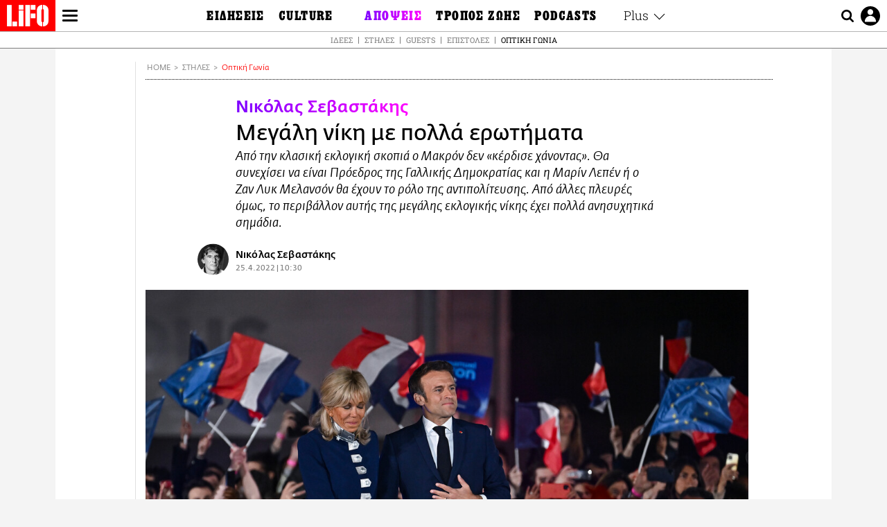

--- FILE ---
content_type: text/html; charset=UTF-8
request_url: https://www.lifo.gr/stiles/optiki-gonia/megali-niki-me-polla-erotimata
body_size: 30069
content:
<!DOCTYPE html><html lang="el" dir="ltr" prefix="og: https://ogp.me/ns#"><head><meta charset="utf-8" /><meta name="Generator" content="Drupal 9 (https://www.drupal.org)" /><meta name="MobileOptimized" content="width" /><meta name="HandheldFriendly" content="true" /><meta name="viewport" content="width=device-width, initial-scale=1, shrink-to-fit=no" /><link rel="canonical" href="https://www.lifo.gr/stiles/optiki-gonia/megali-niki-me-polla-erotimata" /><link rel="shortlink" href="https://www.lifo.gr/node/1203589" /><meta name="referrer" content="origin" /><meta name="rights" content="©2026 LiFO. All rights reserved." /><meta name="description" content="Ο Εμανουέλ Μακρόν, αυτό το παράξενο αντικείμενο της γαλλικής πολιτικής, κέρδισε το στοίχημα της δεύτερης προεδρικής θητείας." /><meta name="abstract" content="Ο Εμανουέλ Μακρόν, αυτό το παράξενο αντικείμενο της γαλλικής πολιτικής, κέρδισε το στοίχημα της δεύτερης προεδρικής θητείας." /><meta name="keywords" content="Οπτική Γωνία,Στήλες,Διεθνή,Ειδήσεις,ΕΜΑΝΟΥΕΛ ΜΑΚΡΟΝ,ΓΑΛΛΙΚΕΣ ΕΚΛΟΓΕΣ,Μαρί Λε Πεν,ΖΑΝ ΛΙΚ ΜΕΛΑΝΣΟΝ" /><meta property="fb:admins" content="100001488586306" /><meta property="fb:app_id" content="655762191870497" /><link rel="shortcut icon" href="https://www.lifo.gr/favicon.ico" /><link rel="mask-icon" href="https://www.lifo.gr/images/logo.svg" /><link rel="icon" sizes="16x16" href="https://www.lifo.gr/favicon-16x16.png" /><link rel="icon" sizes="32x32" href="https://www.lifo.gr/favicon-32x32.png" /><link rel="icon" sizes="96x96" href="https://www.lifo.gr/favicon-96x96.png" /><link rel="icon" sizes="192x192" href="https://www.lifo.gr/android-icon-192x192.png" /><link rel="apple-touch-icon" href="https://www.lifo.gr/apple-icon-60x60.png" /><link rel="apple-touch-icon" sizes="72x72" href="https://www.lifo.gr/apple-icon-72x72.png" /><link rel="apple-touch-icon" sizes="76x76" href="https://www.lifo.gr/apple-icon-76x76.png" /><link rel="apple-touch-icon" sizes="114x114" href="https://www.lifo.gr/apple-icon-114x114.png" /><link rel="apple-touch-icon" sizes="120x120" href="https://www.lifo.gr/apple-icon-120x120.png" /><link rel="apple-touch-icon" sizes="144x144" href="https://www.lifo.gr/apple-icon-144x144.png" /><link rel="apple-touch-icon" sizes="152x152" href="https://www.lifo.gr/apple-icon-152x152.png" /><link rel="apple-touch-icon" sizes="180x180" href="https://www.lifo.gr/apple-icon-180x180.png" /><link rel="apple-touch-icon-precomposed" href="https://www.lifo.gr/apple-icon-57x57.png" /><meta property="og:site_name" content="LiFO.gr" /><meta property="og:type" content="article" /><meta property="og:url" content="https://www.lifo.gr/stiles/optiki-gonia/megali-niki-me-polla-erotimata" /><meta property="og:title" content="Μεγάλη νίκη με πολλά ερωτήματα― Του Νικολα Σεβαστάκη | LiFO" /><meta property="og:description" content="Από την κλασική εκλογική σκοπιά o Μακρόν δεν «κέρδισε χάνοντας». Θα συνεχίσει να είναι Πρόεδρος της Γαλλικής Δημοκρατίας και η Μαρίν Λεπέν ή ο Ζαν Λυκ Μελανσόν θα έχουν το ρόλο της αντιπολίτευσης. Από άλλες πλευρές όμως, το περιβάλλον αυτής της μεγάλης εκλογικής νίκης έχει πολλά ανησυχητικά σημάδια." /><meta property="og:image" content="https://www.lifo.gr/sites/default/files/styles/facebook_with_logo/public/articles/2022-04-25/GettyImages-1393431579.jpg?itok=ynY1taJC" /><meta property="og:image:width" content="1200" /><meta property="og:image:height" content="630" /><meta property="og:updated_time" content="2022-04-25T10:30:06+0300" /><meta property="og:image:alt" content="Μεγάλη νίκη με πολλά ερωτήματα" /><meta property="article:tag" content="ΕΜΑΝΟΥΕΛ ΜΑΚΡΟΝ" /><meta property="article:tag" content="ΓΑΛΛΙΚΕΣ ΕΚΛΟΓΕΣ" /><meta property="article:tag" content="Μαρί Λε Πεν" /><meta property="article:tag" content="ΖΑΝ ΛΙΚ ΜΕΛΑΝΣΟΝ" /><meta property="article:published_time" content="2022-04-25T10:30:06+0300" /><meta property="article:modified_time" content="2022-04-25T10:30:06+0300" /><meta name="twitter:card" content="summary_large_image" /><meta name="twitter:description" content="Από την κλασική εκλογική σκοπιά o Μακρόν δεν «κέρδισε χάνοντας». Θα συνεχίσει να είναι Πρόεδρος της Γαλλικής Δημοκρατίας και η Μαρίν Λεπέν ή ο Ζαν Λυκ Μελανσόν θα έχουν το ρόλο της αντιπολίτευσης. Από άλλες πλευρές όμως, το περιβάλλον αυτής της μεγάλης εκλογικής νίκης έχει πολλά ανησυχητικά σημάδια." /><meta name="twitter:site" content="@lifomag" /><meta name="twitter:title" content="Μεγάλη νίκη με πολλά ερωτήματα | LiFO" /><meta name="twitter:url" content="https://www.lifo.gr/stiles/optiki-gonia/megali-niki-me-polla-erotimata" /><meta name="twitter:image:alt" content="Μεγάλη νίκη με πολλά ερωτήματα" /><meta name="twitter:image:height" content="630" /><meta name="twitter:image:width" content="1200" /><meta name="twitter:image" content="https://www.lifo.gr/sites/default/files/styles/facebook_with_logo/public/articles/2022-04-25/GettyImages-1393431579.jpg?itok=ynY1taJC" /><script type="application/ld+json">{
"@context": "https://schema.org",
"@graph": [
{
"@type": "NewsArticle",
"headline": "Μεγάλη νίκη με πολλά ερωτήματα",
"name": "Μεγάλη νίκη με πολλά ερωτήματα",
"about": [
"ΕΜΑΝΟΥΕΛ ΜΑΚΡΟΝ",
"ΓΑΛΛΙΚΕΣ ΕΚΛΟΓΕΣ",
"Μαρί Λε Πεν",
"ΖΑΝ ΛΙΚ ΜΕΛΑΝΣΟΝ"
],
"description": "Από την κλασική εκλογική σκοπιά o Μακρόν δεν «κέρδισε χάνοντας». Θα συνεχίσει να είναι Πρόεδρος της Γαλλικής Δημοκρατίας και η Μαρίν Λεπέν ή ο Ζαν Λυκ Μελανσόν θα έχουν το ρόλο της αντιπολίτευσης. Από άλλες πλευρές όμως, το περιβάλλον αυτής της μεγάλης εκλογικής νίκης έχει πολλά ανησυχητικά σημάδια.",
"image": {
"@type": "ImageObject",
"representativeOfPage": "True",
"url": "https://www.lifo.gr/sites/default/files/styles/facebook_with_logo/public/articles/2022-04-25/GettyImages-1393431579.jpg?itok=ynY1taJC",
"width": "1200",
"height": "630"
},
"datePublished": "2022-04-25T10:30:06+0300",
"dateModified": "2022-04-25T10:30:06+0300",
"author": {
"@type": "Person",
"@id": "https://www.lifo.gr/authors/nikolas-sebastakis",
"name": "Νικόλας Σεβαστάκης",
"url": "https://www.lifo.gr/authors/nikolas-sebastakis"
},
"publisher": {
"@type": "NewsMediaOrganization",
"@id": "https://www.lifo.gr/",
"name": "LiFO.gr",
"url": "https://www.lifo.gr/",
"sameAs": [
"https://www.facebook.com/lifo.mag",
"https://www.instagram.com/lifomag/",
"https://www.instagram.com/lifomag/"
],
"logo": {
"@type": "ImageObject",
"url": "https://www.lifo.gr/images/lifo-logo-amp2.png",
"width": "120",
"height": "60"
}
},
"articleBody": "Ο Εμανουέλ Μακρόν, αυτό το παράξενο αντικείμενο της γαλλικής πολιτικής, κέρδισε το στοίχημα της δεύτερης προεδρικής θητείας. Αμέσως όμως και πριν καν σχηματιστεί στις οθόνες το 58,5 τοις εκατό, οι αντίπαλοί του έσπευσαν να δηλώσουν πως τον περιμένουν στον «τρίτο γύρο», στις επερχόμενες βουλευτικές εκλογές του Ιουνίου. Κάπου μέσα στους σχολιασμούς ακούστηκε η έκφραση ο «Μακρόν κέρδισε χάνοντας». Από την κλασική εκλογική σκοπιά αυτό δεν αληθεύει φυσικά. Ο Μακρόν θα συνεχίσει να είναι Πρόεδρος της Γαλλικής Δημοκρατίας και η Μαρίν Λεπέν ή ο Ζαν Λυκ Μελανσόν θα έχουν το ρόλο της αντιπολίτευσης. Από άλλες πλευρές όμως, το περιβάλλον αυτής της μεγάλης εκλογικής νίκης έχει πολλά ανησυχητικά σημάδια. Το πιο ανησυχητικό σημάδι από όλα είναι η ίδια η εποχή ή η ιστορική περίσταση: πόλεμος, μεγάλη και διαρκής αναστάτωση στη ζωή των πολυπληθέστερων τάξεων της Ευρώπης (και της Γαλλίας φυσικά), βασίλειο της αβεβαιότητας. Ενώ προέρχεται από μια παράδοση που πίστευε πως ο οικονομικός εκσυγχρονισμός και η καινοτομία είναι το κλειδί της σύγχρονης πολιτικής, τώρα ξέρει πως δεν μπορείς να κυβερνάς μια χώρα όπως οι διευθύνοντες σύμβουλοι διοικούν τις εταιρίες τους. Η οικονομία είναι σημαντική αλλά ο οικονομισμός, είτε νεοφιλελεύθερος είτε αριστερός, δεν απαντάει σε πολλές από τις σύγχρονες αγωνίες Το δεύτερο ανησυχητικό σημάδι είναι η αβυσσαλέα αποξένωση μεταξύ διαφορετικών τμημάτων του λαού που δεν αναγνωρίζουν πια τη συμμετοχή τους σε μια κοινή Ιστορία. Ο κόσμος που απείχε ή έμεινε, παρά τις συστάσεις, στο «ούτε Λεπέν, ούτε Μακρόν» συνεχίζει να απεχθάνεται τις αξίες, τη γλώσσα, τα σύμβολα και την ίδια την ύπαρξη του Μακρόν και της πολιτικής του. Το τρίτο ανησυχητικό σημάδι έρχεται από παλιά αλλά γνωρίζει μια άλλη τροπή τα τελευταία χρόνια. Είναι η τομή στο χώρο και στη γεωγραφία της Γαλλίας, η αντίθεση μεταξύ της περιφέρειας και των μεγάλων αστικών περιοχών. Το χωριό και η μικρή πόλη βρίσκουν πλέον στην Μαρίν Λεπέν τη Μητέρα Προστάτρια του κόσμου των απλών ανθρώπων απέναντι στην «μοντέρνα αλαζονεία». Η νίκη, ωστόσο, του Μακρόν έχει από μόνη της μια σημασία που υπερβαίνει τη συμπτωματολογία της γαλλικής εσωτερικής πολιτικής. Υπάρχουν ισχυρά σημεία στον «μακρονισμό» που τα υποτιμούν οι δύο κύριοι αντίπαλοί του. Ο Μακρόν έχει ουσιαστική επαφή και γνώση του ευρωπαϊκού και παγκόσμιου παιχνιδιού. Καταλαβαίνει τη σημασία που έχει η Ευρώπη για την αντιμετώπιση των μεγάλων πλανητικών κρίσεων αλλά και για την άμυνα απέναντι στις νέες αυταρχικές απειλές της Ρωσίας ή μελλοντικά της Κίνας. Ενώ προέρχεται από μια παράδοση που πίστευε πως ο οικονομικός εκσυγχρονισμός και η καινοτομία είναι το κλειδί της σύγχρονης πολιτικής, τώρα ξέρει πως δεν μπορείς να κυβερνάς μια χώρα όπως οι διευθύνοντες σύμβουλοι διοικούν τις εταιρίες τους. Η οικονομία είναι σημαντική αλλά ο οικονομισμός, είτε νεοφιλελεύθερος είτε αριστερός, δεν απαντάει σε πολλές από τις σύγχρονες αγωνίες. Με ποια παράταξη όμως μπορεί να κυβερνήσει τη Γαλλία ο Μακρόν; Αυτό νομίζω πως είναι το σημείο όπου ο επανεκλεγείς Πρόεδρος έρχεται ενώπιον ενός πολιτικού κενού. Οι δυο αντίπαλοί του φροντίζουν να απορροφούν δυνάμεις και πρόσωπα από τις αντίστοιχες πολιτικές οικογένειες της δεξιάς και της αριστεράς. Ο Μελανσόν, όπως δείχνουν τα πράγματα, θα ηγείται ενός γαλλικού Συριζα στον οποίον θα προσκολληθούν κάμποσοι πολιτευτές και πολιτικοί του ναυαγισμένου Σοσιαλιστικού Κόμματος αλλά και οικολόγοι, αριστεριστές και οπαδοί του ριζοσπαστισμού των μειονοτικών ταυτοτήτων. Η Λεπέν από την άλλη, συσπειρώνει όλα εκείνα τα τμήματα της γαλλικής δεξιάς που αναζητούν έναν λαϊκό συντηρητισμό ως ανάχωμα στην κρίση. Ο «μακρονισμός» όμως, παρά την επίκληση μιας καινούριας πολιτικής επινόησης, δεν έχει καταφέρει να αποκτήσει πολιτικό και ιδεολογικό σχήμα. Δίνει την αίσθηση ενός χώρου φιλοδοξιών και πρότζεκτ, μιας συγκυριακής συγκόλλησης ανθρώπων που βρέθηκαν έξω από τις ιστορικές τους πολιτικές οικογένειες και θέλησαν να συνεχίσουν την πολιτική «αλλιώς». Θα μπορούσε φυσικά να δει κανείς τον χώρο του Μακρόν ως μια άλλη εκδοχή ενός κόμματος προυχόντων όπως είχε γίνει στην πράξη το Σοσιαλιστικό Κόμμα των τελευταίων χρόνων. Πώς μπορούν όμως μεταρρυθμιστές προύχοντες να πείσουν για την ορθολογικότητα των σχεδίων τους εκείνους τους Γάλλους που δεν θέλουν να βλέπουν ούτε ζωγραφιστές αυτές τις ελίτ; Δεν είναι απλώς θυμωμένοι αυτοί οι Γάλλοι. Έχουν αιτήματα ή επιθυμίες που είναι πρακτικά αδύνατο να ικανοποιηθούν από μια διαχείριση στα υπαρκτά ευρωπαϊκά πλαίσια. Αυτή είναι η ανομολόγητη και ενοχλητική αλήθεια. Ο μέσος ψηφοφόρος του Μελανσόν δεν είναι απλώς θυμωμένος ή αγανακτισμένος. Θέλει (επειγόντως) πολύ μεγαλύτερο εισόδημα, εξασφαλισμένη εργασία χωρίς απολύσεις, φορολόγηση του πλούτου στο ενενήντα τοις εκατό και πολλά άλλα που, προφανώς, πάνε πολύ πιο πέρα και από την πιο τολμηρή εθνική σοσιαλδημοκρατία. Και όσοι στράφηκαν στην Μαρίν Λεπέν θέλουν επίσης πράγματα και τα θέλουν τώρα ή έστω γρήγορα. Και οι δικές τους επιθυμίες έρχονται, αντικειμενικά, σε ρήξη με τον τρόπο που λειτουργούν οι θεσμοί, οι συμμαχίες, οι εμπορικές και βιομηχανικές σχέσεις, τα πρωτόκολλα τήρησης συμφωνιών. Αυτοί οι κόσμοι των προσδοκιών που δεν έχουν πια ανοχή και δεν κάνουν υπομονή είναι το εσωτερικό περιβάλλον που (θα) έχει να αντιμετωπίσει ο Εμανουέλ Μακρόν. Και ενώ διαθέτει τεράστια επιμονή και το παλεύει με όλους τους τρόπους, χρειάζεται και κάτι άλλο: μια πολιτική ταυτότητα. Τι θα είναι αυτή; Μια πιο σοφιστικέ κεντροδεξιά; Ένας σοσιαλφιλελευθερισμός προσαρμοσμένος στην εποχή της επιστροφής του Κράτους και των μαζικών δημοσίων επενδύσεων; Ή κάτι σαν ένα ρεπουμπλικανικό και οικολογικό Κέντρο που απορροφά με τη σειρά του αδέσποτους σοσιαλδημοκράτες και ορφανούς κεντροδεξιούς; Ό,τι και αν γίνει στο εξής, ο Μακρόν έχει αποδείξει ότι αντέχει, ότι ξέρει τους κώδικες της πολιτικής και ότι εργάζεται σε πολλά μέτωπα συγχρόνως. Η υποτίμησή του ως προϊόντος του μεταμοντέρνου μάρκετινγκ ή ως νεοφιλελεύθερου πωλητή ήταν τελείως άστοχη. Το μίσος πολλών στην Αριστερά εναντίον του είναι περισσότερο τύφλωση παρά αληθινή κριτική επαγρύπνηση για λάθη ή κακές επιλογές. Η δεύτερη πενταετία του θα είναι κι αυτή περιπετειώδης και με σοβαρές συγκρούσεις. Έχουμε μπει σε μια περίοδο σκληρής πολιτικής και εκεί έξω υπάρχουν ριζοσπαστικές ανάγκες και ιδεολογίες που περιμένουν κάθε στραβοπάτημα για να περάσουν στην αντεπίθεση. Η «αλλαγή μεθόδου» που υποσχέθηκε αυτός ο δεύτερος Μακρόν μοιάζει με προληπτικό οχυρωματικό έργο απέναντι στις θύελλες. Αν θα είναι αρκετή, θα φανεί μετά τον Ιούνιο και τις μεταβολές στην πολιτική σύνθεση της χώρας και των προσδοκιών της.",
"keywords": [
"Οπτική Γωνία",
"Στήλες",
"Διεθνή",
"Ειδήσεις",
"ΕΜΑΝΟΥΕΛ ΜΑΚΡΟΝ",
"ΓΑΛΛΙΚΕΣ ΕΚΛΟΓΕΣ",
"Μαρί Λε Πεν",
"ΖΑΝ ΛΙΚ ΜΕΛΑΝΣΟΝ"
],
"articleSection": [
"Οπτική Γωνία",
"Στήλες",
"Διεθνή",
"Ειδήσεις"
],
"mainEntityOfPage": "https://www.lifo.gr/stiles/optiki-gonia/megali-niki-me-polla-erotimata"
},
{
"@type": "Organization",
"additionalType": "NewsMediaOrganization",
"@id": "https://www.lifo.gr",
"description": "Εβδομαδιαίο free press που διανέμεται σε επιλεγμένα σημεία σε Αθήνα και Θεσσαλονίκη. Δημιούργημα του δημοσιογράφου Στάθη Τσαγκαρουσιάνου, κυκλοφορεί από τον Δεκέμβριο του 2005.",
"name": "LiFO",
"sameAs": [
"https://www.facebook.com/lifo.mag",
"https://twitter.com/lifomag",
"https://instagram.com/lifomag"
],
"url": "https://www.lifo.gr",
"telephone": "210 3254290",
"image": {
"@type": "ImageObject",
"url": "https://www.lifo.gr/images/lifo-logo-amp2.png",
"width": "120",
"height": "60"
},
"logo": {
"@type": "ImageObject",
"url": "https://www.lifo.gr/images/lifo-logo-amp2.png",
"width": "120",
"height": "60"
},
"address": {
"@type": "PostalAddress",
"streetAddress": "Βουλής 22",
"addressLocality": "Σύνταγμα",
"postalCode": "10563",
"addressCountry": "Ελλάδα"
}
},
{
"@type": "WebPage",
"breadcrumb": {
"@type": "BreadcrumbList",
"itemListElement": [
{
"@type": "ListItem",
"position": 1,
"name": "Home",
"item": "https://www.lifo.gr/"
},
{
"@type": "ListItem",
"position": 2,
"name": "Στήλες",
"item": "https://www.lifo.gr/stiles"
},
{
"@type": "ListItem",
"position": 3,
"name": "Οπτική Γωνία",
"item": "https://www.lifo.gr/stiles/optiki-gonia"
},
{
"@type": "ListItem",
"position": 4,
"name": "Μεγάλη νίκη με πολλά ερωτήματα",
"item": "https://www.lifo.gr/stiles/optiki-gonia/megali-niki-me-polla-erotimata"
}
]
},
"isAccessibleForFree": "True"
},
{
"@type": "WebSite",
"@id": "https://www.lifo.gr/",
"name": "LiFO",
"url": "https://www.lifo.gr/",
"publisher": {
"@type": "Organization",
"name": "LiFO",
"url": "https://www.lifo.gr/",
"logo": {
"@type": "ImageObject",
"url": "https://www.lifo.gr/images/logo.png",
"width": "120",
"height": "60"
}
}
}
]
}</script><meta http-equiv="x-ua-compatible" content="ie=edge" /><link rel="amphtml" href="https://www.lifo.gr/stiles/optiki-gonia/megali-niki-me-polla-erotimata?amp" /><title>Μεγάλη νίκη με πολλά ερωτήματα | LiFO</title><link rel="dns-prefetch" href="//www.googletagservices.com/"><link rel="dns-prefetch" href="//partner.googleadservices.com/"><link rel="dns-prefetch" href="//cdn.orangeclickmedia.com/"><link rel="dns-prefetch" href="https://securepubads.g.doubleclick.net/"><link rel="dns-prefetch" href="//ajax.googleapis.com"><link rel="dns-prefetch" href="//stats.g.doubleclick.net/"><link rel="dns-prefetch" href="//bs.serving-sys.com/"><link rel="dns-prefetch" href="//tpc.googlesyndication.com/"><link rel="dns-prefetch" href="//obj.adman.gr/"><link rel="preload" as="font" href="/themes/custom/bootstrap_sass/xassets/fonts/FedraSansGreek-BookTF.woff2" type="font/woff2" crossorigin="anonymous"><link rel="preload" as="font" href="/themes/custom/bootstrap_sass/xassets/fonts/FedraSansGreek-BookItalic.woff2" type="font/woff2" crossorigin="anonymous"><link rel="preload" as="font" href="/themes/custom/bootstrap_sass/xassets/fonts/FedraSansGreek-NormalTF.woff2" type="font/woff2" crossorigin="anonymous"><link rel="preload" as="font" href="/themes/custom/bootstrap_sass/xassets/fonts/FedraSansGreek-MediumTF.woff2" type="font/woff2" crossorigin="anonymous"><link rel="preload" as="font" href="/themes/custom/bootstrap_sass/xassets/fonts/HGF-Thin.woff2" type="font/woff2" crossorigin="anonymous"><link rel="preload" as="font" href="/themes/custom/bootstrap_sass/xassets/fonts/HGF-Book.woff2" type="font/woff2" crossorigin="anonymous"><link rel="preload" as="font" href="/themes/custom/bootstrap_sass/xassets/fonts/HGF-BoldOblique.woff2" type="font/woff2" crossorigin="anonymous"><link rel="preload" as="font" href="/themes/custom/bootstrap_sass/xassets/fonts/HGF-Medium.woff2" type="font/woff2" crossorigin="anonymous"><link rel="preload" as="font" href="/themes/custom/bootstrap_sass/xassets/fonts/LifoEgyptianWeb.woff2" type="font/woff2" crossorigin="anonymous"><link rel="preload" as="font" href="/themes/custom/bootstrap_sass/xassets/fonts/RobotoSlab-Light.woff2" type="font/woff2" crossorigin="anonymous"><link rel="preload" as="font" href="/themes/custom/bootstrap_sass/xassets/fonts/RobotoSlab-Regular.woff2" type="font/woff2" crossorigin="anonymous"><script type="text/javascript">
window._xadsLoaded = false;
loadScript('//cdn.orangeclickmedia.com/tech/v3.lifo.gr/ocm.js');
loadScript('//securepubads.g.doubleclick.net/tag/js/gpt.js');
loadScript('//pagead2.googlesyndication.com/pagead/js/adsbygoogle.js');
loadScript('/themes/custom/bootstrap_sass/xassets/js/xads-articles.js?v=1.1.0');
function loadAds() {
if (!window._xadsLoaded) {
loadScript('/themes/custom/bootstrap_sass/js/adblock.detect.js?v=1.0.0');
loadScript('https://apps-cdn.relevant-digital.com/static/tags/1137447286956292940.js');
loadAdman();
loadOneSignal();
window._xadsLoaded = true;
}
}
function loadScript(src) {
var script = document.createElement('script');
script.src = src;
document.head.appendChild(script);
}
function loadAdman() {
var script = document.createElement('script');
script.src = 'https://static.adman.gr/adman.js';
document.head.appendChild(script);
window.AdmanQueue=window.AdmanQueue||[];
AdmanQueue.push(function(){
Adman.adunit({id:475,h:'https://x.grxchange.gr',inline:true})
});
}
function loadOneSignal() {
loadScript('//cdn.onesignal.com/sdks/OneSignalSDK.js');
setTimeout(function() {
var OneSignal = window.OneSignal || [];
OneSignal.push(function() {
OneSignal.init({
appId: "5c2de52e-202f-46d2-854a-c93489c04d14",
safari_web_id: "web.onesignal.auto.3db514d6-c75f-4a27-ad99-adae19a9a814",
subdomainName: "lifo",
promptOptions: {
actionMessage: "Θέλετε να λαμβάνετε πρώτοι ενημερώσεις για ό,τι συμβαίνει από το lifo.gr;",
acceptButtonText: "ΝΑΙ",
cancelButtonText: "Όχι",
},
});
OneSignal.showSlidedownPrompt();
});
}, 2000);
}
window.addEventListener('load', function () {
var botPattern = "(googlebot\/|bot|Googlebot-Mobile|Googlebot-Image|Google favicon|Mediapartners-Google|Chrome-Lighthouse|bingbot)";
var re = new RegExp(botPattern, 'i');
var userAgent = navigator.userAgent;
if (!re.test(userAgent)) {
var host = 'lifo.gr';
var element = document.createElement('script');
var firstScript = document.getElementsByTagName('script')[0];
var url = 'https://cmp.inmobi.com'
.concat('/choice/', 'sp3rHHuKshJjA', '/', host, '/choice.js?tag_version=V3');
var uspTries = 0;
var uspTriesLimit = 3;
element.async = true;
element.type = 'text/javascript';
element.src = url;
firstScript.parentNode.insertBefore(element, firstScript);
function makeStub() {
var TCF_LOCATOR_NAME = '__tcfapiLocator';
var queue = [];
var win = window;
var cmpFrame;
function addFrame() {
var doc = win.document;
var otherCMP = !!(win.frames[TCF_LOCATOR_NAME]);
if (!otherCMP) {
if (doc.body) {
var iframe = doc.createElement('iframe');
iframe.style.cssText = 'display:none';
iframe.name = TCF_LOCATOR_NAME;
doc.body.appendChild(iframe);
} else {
setTimeout(addFrame, 5);
}
}
return !otherCMP;
}
function tcfAPIHandler() {
var gdprApplies;
var args = arguments;
if (!args.length) {
return queue;
} else if (args[0] === 'setGdprApplies') {
if (
args.length > 3 &&
args[2] === 2 &&
typeof args[3] === 'boolean'
) {
gdprApplies = args[3];
if (typeof args[2] === 'function') {
args[2]('set', true);
}
}
} else if (args[0] === 'ping') {
var retr = {
gdprApplies: gdprApplies,
cmpLoaded: false,
cmpStatus: 'stub'
};
if (typeof args[2] === 'function') {
args[2](retr);
}
} else {
if(args[0] === 'init' && typeof args[3] === 'object') {
args[3] = Object.assign(args[3], { tag_version: 'V3' });
}
queue.push(args);
}
}
function postMessageEventHandler(event) {
var msgIsString = typeof event.data === 'string';
var json = {};
try {
if (msgIsString) {
json = JSON.parse(event.data);
} else {
json = event.data;
}
} catch (ignore) {}
var payload = json.__tcfapiCall;
if (payload) {
window.__tcfapi(
payload.command,
payload.version,
function(retValue, success) {
var returnMsg = {
__tcfapiReturn: {
returnValue: retValue,
success: success,
callId: payload.callId
}
};
if (msgIsString) {
returnMsg = JSON.stringify(returnMsg);
}
if (event && event.source && event.source.postMessage) {
event.source.postMessage(returnMsg, '*');
}
},
payload.parameter
);
}
}
while (win) {
try {
if (win.frames[TCF_LOCATOR_NAME]) {
cmpFrame = win;
break;
}
} catch (ignore) {}
if (win === window.top) {
break;
}
win = win.parent;
}
if (!cmpFrame) {
addFrame();
win.__tcfapi = tcfAPIHandler;
win.addEventListener('message', postMessageEventHandler, false);
}
};
makeStub();
function makeGppStub() {
const CMP_ID = 10;
const SUPPORTED_APIS = [
'2:tcfeuv2',
'6:uspv1',
'7:usnatv1',
'8:usca',
'9:usvav1',
'10:uscov1',
'11:usutv1',
'12:usctv1'
];
window.__gpp_addFrame = function (n) {
if (!window.frames[n]) {
if (document.body) {
var i = document.createElement("iframe");
i.style.cssText = "display:none";
i.name = n;
document.body.appendChild(i);
} else {
window.setTimeout(window.__gpp_addFrame, 10, n);
}
}
};
window.__gpp_stub = function () {
var b = arguments;
__gpp.queue = __gpp.queue || [];
__gpp.events = __gpp.events || [];
if (!b.length || (b.length == 1 && b[0] == "queue")) {
return __gpp.queue;
}
if (b.length == 1 && b[0] == "events") {
return __gpp.events;
}
var cmd = b[0];
var clb = b.length > 1 ? b[1] : null;
var par = b.length > 2 ? b[2] : null;
if (cmd === "ping") {
clb(
{
gppVersion: "1.1", // must be “Version.Subversion”, current: “1.1”
cmpStatus: "stub", // possible values: stub, loading, loaded, error
cmpDisplayStatus: "hidden", // possible values: hidden, visible, disabled
signalStatus: "not ready", // possible values: not ready, ready
supportedAPIs: SUPPORTED_APIS, // list of supported APIs
cmpId: CMP_ID, // IAB assigned CMP ID, may be 0 during stub/loading
sectionList: [],
applicableSections: [-1],
gppString: "",
parsedSections: {},
},
true
);
} else if (cmd === "addEventListener") {
if (!("lastId" in __gpp)) {
__gpp.lastId = 0;
}
__gpp.lastId++;
var lnr = __gpp.lastId;
__gpp.events.push({
id: lnr,
callback: clb,
parameter: par,
});
clb(
{
eventName: "listenerRegistered",
listenerId: lnr, // Registered ID of the listener
data: true, // positive signal
pingData: {
gppVersion: "1.1", // must be “Version.Subversion”, current: “1.1”
cmpStatus: "stub", // possible values: stub, loading, loaded, error
cmpDisplayStatus: "hidden", // possible values: hidden, visible, disabled
signalStatus: "not ready", // possible values: not ready, ready
supportedAPIs: SUPPORTED_APIS, // list of supported APIs
cmpId: CMP_ID, // list of supported APIs
sectionList: [],
applicableSections: [-1],
gppString: "",
parsedSections: {},
},
},
true
);
} else if (cmd === "removeEventListener") {
var success = false;
for (var i = 0; i < __gpp.events.length; i++) {
if (__gpp.events[i].id == par) {
__gpp.events.splice(i, 1);
success = true;
break;
}
}
clb(
{
eventName: "listenerRemoved",
listenerId: par, // Registered ID of the listener
data: success, // status info
pingData: {
gppVersion: "1.1", // must be “Version.Subversion”, current: “1.1”
cmpStatus: "stub", // possible values: stub, loading, loaded, error
cmpDisplayStatus: "hidden", // possible values: hidden, visible, disabled
signalStatus: "not ready", // possible values: not ready, ready
supportedAPIs: SUPPORTED_APIS, // list of supported APIs
cmpId: CMP_ID, // CMP ID
sectionList: [],
applicableSections: [-1],
gppString: "",
parsedSections: {},
},
},
true
);
} else if (cmd === "hasSection") {
clb(false, true);
} else if (cmd === "getSection" || cmd === "getField") {
clb(null, true);
}
//queue all other commands
else {
__gpp.queue.push([].slice.apply(b));
}
};
window.__gpp_msghandler = function (event) {
var msgIsString = typeof event.data === "string";
try {
var json = msgIsString ? JSON.parse(event.data) : event.data;
} catch (e) {
var json = null;
}
if (typeof json === "object" && json !== null && "__gppCall" in json) {
var i = json.__gppCall;
window.__gpp(
i.command,
function (retValue, success) {
var returnMsg = {
__gppReturn: {
returnValue: retValue,
success: success,
callId: i.callId,
},
};
event.source.postMessage(msgIsString ? JSON.stringify(returnMsg) : returnMsg, "*");
},
"parameter" in i ? i.parameter : null,
"version" in i ? i.version : "1.1"
);
}
};
if (!("__gpp" in window) || typeof window.__gpp !== "function") {
window.__gpp = window.__gpp_stub;
window.addEventListener("message", window.__gpp_msghandler, false);
window.__gpp_addFrame("__gppLocator");
}
};
makeGppStub();
var uspStubFunction = function() {
var arg = arguments;
if (typeof window.__uspapi !== uspStubFunction) {
setTimeout(function() {
if (typeof window.__uspapi !== 'undefined') {
window.__uspapi.apply(window.__uspapi, arg);
}
}, 500);
}
};
var checkIfUspIsReady = function() {
uspTries++;
if (window.__uspapi === uspStubFunction && uspTries < uspTriesLimit) {
console.warn('USP is not accessible');
} else {
clearInterval(uspInterval);
}
};
if (typeof window.__uspapi === 'undefined') {
window.__uspapi = uspStubFunction;
var uspInterval = setInterval(checkIfUspIsReady, 6000);
}
__tcfapi('addEventListener', 2, function(tcData, success) {
if (success && (tcData.eventStatus === 'tcloaded' || tcData.eventStatus === 'useractioncomplete')) {
if (!tcData.gdprApplies) {
loadAds();
} else {
var hasPurposeOneConsent = tcData.purpose.consents['1'];
var hasGoogleConsent = false;
window.requestNonPersonalizedAds = 1;
if (hasPurposeOneConsent) {
if (tcData.vendor.consents['755'] && tcData.vendor.legitimateInterests['755']) {
if ((tcData.purpose.consents['2'] || tcData.purpose.legitimateInterests['2']) && (tcData.purpose.consents['7'] || tcData.purpose.legitimateInterests['7']) && (tcData.purpose.consents['9'] || tcData.purpose.legitimateInterests['9']) && (tcData.purpose.consents['10'] || tcData.purpose.legitimateInterests['10'])) {
hasGoogleConsent = true;
if ((tcData.purpose.consents['3'] || tcData.purpose.legitimateInterests['3']) && (tcData.purpose.consents['4'] || tcData.purpose.legitimateInterests['4'])) {
window.requestNonPersonalizedAds = 0;
}
}
}
if (hasGoogleConsent) {
loadAds();
}
}
}
}
});
}
});
</script><script>(function(w,d,s,l,i){w[l]=w[l]||[];w[l].push({'gtm.start':
new Date().getTime(),event:'gtm.js'});var f=d.getElementsByTagName(s)[0],
j=d.createElement(s),dl=l!='dataLayer'?'&l='+l:'';j.defer=true;j.src=
'https://www.googletagmanager.com/gtm.js?id='+i+dl;f.parentNode.insertBefore(j,f);
})(window,document,'script','dataLayer','GTM-TQM6NLQ');</script><!-- START CSS PLACEHOLDER --><link rel="stylesheet" media="all" href="/sites/default/files/css/css_EMO8Rc1479YwTWHeZEKgofbkiazF4o8lHF8vi0L5rRU.css" /><link rel="stylesheet" media="all" href="/sites/default/files/css/css_h__u9CuPl-SILlhu4xlziscU-Ap4zfBqJ_GO3h-EBtE.css" /> <!-- END CSS PLACEHOLDER --><script>
//set if cookiebot exists on the page
window.cookiebotActive = true;
console.log("%cLiFO", "font-size: 31px; font-family: impact, arial, helvetica, sans-serif; font-weight: bold; color: #ff0000;");
</script><script>
function lazyLoadScript(src) {
return new Promise(function (resolve, reject) {
var script = document.createElement("script");
script.onload = function () {
resolve();
};
script.onerror = function () {
reject();
};
script.defer = true;
script.src = src;
document.body.appendChild(script);
});
}
var googletag = googletag || {};
googletag.cmd = googletag.cmd || [];
var layout = 'details_mediaontop';
var isBlogTemplate = false;
var isDetails = true;
var adsSection = 'articles';
var adsCategory = 'stiles';
var adsSubCategory = 'optiki-gonia';
var adsItemId = '1203589';
var adsTopicId = '';
var adsTags = ['ΕΜΑΝΟΥΕΛ ΜΑΚΡΟΝ','ΓΑΛΛΙΚΕΣ ΕΚΛΟΓΕΣ','Μαρί Λε Πεν','ΖΑΝ ΛΙΚ ΜΕΛΑΝΣΟΝ'];
var adsPage = '0';
var adsLayout = 'details_mediaontop';
var adsSafety = '0';
var adsDWord = '0';
var adsFeaturedVideo = '0';
var adsType = '';
const currentLink = 'https://www.lifo.gr/stiles/optiki-gonia/megali-niki-me-polla-erotimata';
window.addEventListener('load', function () {
function setBehaviors() {
if ( typeof Drupal !== 'undefined'  &&
typeof Drupal.behaviors.bootstrap_barrio_subtheme !== 'undefined'  &&
!Drupal.behaviors.bootstrap_barrio_subtheme.hasOwnProperty("attach") &&
typeof initializeAllDrupal !== "undefined" &&
initializeAllDrupal instanceof Function
) {
initializeAllDrupal($, Drupal);
} else {
document.addEventListener("DOMContentLoaded", setBehaviors);
}
if ( typeof Drupal !== 'undefined') {
Drupal.behaviors.bootstrap_barrio_subtheme.attach();
}
}
setBehaviors();
},
{passive: true}
);
</script><!-- P&G code --><script type="text/javascript">
window.addEventListener('load', function () {
var botPattern = "(googlebot\/|bot|Googlebot-Mobile|Googlebot-Image|Google favicon|Mediapartners-Google|Chrome-Lighthouse|bingbot)";
var re = new RegExp(botPattern, 'i');
var userAgent = navigator.userAgent;
if (!re.test(userAgent)) {
__tcfapi("addEventListener", 2, (function (e, t) {
if (t && ("useractioncomplete" === e.eventStatus || "tcloaded" === e.eventStatus)) {
if (!e.purpose.consents[1]) return;
loadScript('https://pghub.io/js/pandg-sdk.js');
var n = e.gdprApplies ? 1 : 0;
var metadata = {
gdpr: n,
gdpr_consent: e.tcString,
ccpa: null,
bp_id: "dyodeka",
};
var config = {
name: "P&G",
pixelUrl: "https://pandg.tapad.com/tag"
};
setTimeout(function () {
var tagger = Tapad.init(metadata, config);
var data = {
category: adsCategory,
};
tagger.sync(data);
}, 2 * 1000);
}
}));
}
});
</script><!-- START JS PLACEHOLDER --> <!-- END JS PLACEHOLDER --><script>
window.googletag = window.googletag || {};
window.googletag.cmd = window.googletag.cmd || [];
googletag.cmd.push(function() {
googletag.pubads().setTargeting("Section", adsSection);
googletag.pubads().setTargeting("Category", adsCategory);
googletag.pubads().setTargeting("Sub_category", adsSubCategory);
googletag.pubads().setTargeting("Item_Id", adsItemId);
googletag.pubads().setTargeting("Topics_Id", adsTopicId);
googletag.pubads().setTargeting("Tags", adsTags);
googletag.pubads().setTargeting("Page", adsPage);
googletag.pubads().setTargeting("Layout", adsLayout);
googletag.pubads().setTargeting("Skin", window.skinSize);
googletag.pubads().setTargeting("Ad_safety", adsSafety);
googletag.pubads().setTargeting("Has_Featured_Video", adsFeaturedVideo);
googletag.pubads().setTargeting("Type", adsType);
googletag.pubads().disableInitialLoad();
googletag.pubads().enableSingleRequest();
googletag.pubads().collapseEmptyDivs();
googletag.enableServices();
});
</script><style>
.adv {
text-align: center;
line-height: 0;
margin: 20px auto;
}
.adv--full {
margin: 20px 0;
}
.adv--sticky > div {
height: 600px;
}
.adv--sticky > div iframe{
position: -webkit-sticky;
position: sticky;
top: 41px;
}
.adv--labeled  > div {
position: relative;
margin-top: 30px;
}
.adv--labeled  > div:before {
content: 'ΔΙΑΦΗΜΙΣΗ';
position: absolute;
top: -20px;
left: 0;
font-size: 11px;
line-height: 14px;
width: 100%;
text-align: center;
color:#7d7d7d;
}
.adv--labeled.adv--full {
margin-top: 40px;
}
@media only screen and (max-width: 1024px) {
.adv--sticky > div iframe{
top: 0px;
}
}@media only screen and (max-width: 768px) {
.adv--desk {
display: none;
}
}@media only screen and (min-width: 769px) {
.adv--mob {
display: none;
}
}
</style></head><body class="layout-no-sidebars has-featured-top page-node-1203589 active-menu-trail-purple-grad wrap-bg inner-page withmenu path-node node--type-article"><script type="text/javascript" data-cookieconsent="ignore">
/*GOOGLE ANALYTICS*/
(function(i,s,o,g,r,a,m){i['GoogleAnalyticsObject']=r;i[r]=i[r]||function(){
(i[r].q=i[r].q||[]).push(arguments)},i[r].l=1*new Date();a=s.createElement(o),
m=s.getElementsByTagName(o)[0];a.async=1;a.src=g;m.parentNode.insertBefore(a,m)
})(window,document,'script','https://www.google-analytics.com/analytics.js','ga');
ga('create', 'UA-9549611-1', {
cookieDomain: 'lifo.gr',
legacyCookieDomain: 'lifo.gr'
});
ga('set', 'anonymizeIp', true);
ga('send', 'pageview');
</script><a href="#main-content" class="visually-hidden focusable skip-link whiteText "> Παράκαμψη προς το κυρίως περιεχόμενο </a><div class="dialog-off-canvas-main-canvas" data-off-canvas-main-canvas> <!-- Template START : themes/custom/bootstrap_sass/templates/layout/page.html.twig //--><div class="page"> <header class="header "> <section class="header__main"><div class="header__left"> <a href="/" class="header__logo"> <figure> <img src="/themes/custom/bootstrap_sass/xassets/images/logo.svg" alt="LiFO" width="268" height="138"> </figure> </a> <span class="header__burger js-trigger-menu"><span></span></span></div> <nav class="header__menu"> <!-- Template START : themes/custom/bootstrap_sass/templates/navigation/menu--main-side-menu--article.html.twig //--><ul class="header__menu-secondary"><li> <a href="https://www.lifoshop.gr/" target="_blank">LIFO SHOP</a></li><li> <a href="/newsletter/subscribe" title="Εγγραφή στο newsletter της LiFO" data-drupal-link-system-path="node/990352">NEWSLETTER</a></li><li> <a href="https://mikropragmata.lifo.gr/" target="_blank">ΜΙΚΡΟΠΡΑΓΜΑΤΑ</a></li><li> <a href="/thegoodlifo" data-drupal-link-system-path="taxonomy/term/21850">THE GOOD LIFO</a></li><li> <a href="/lifoland" data-drupal-link-system-path="taxonomy/term/21865">LIFOLAND</a></li><li> <a href="/guide" data-drupal-link-system-path="taxonomy/term/21864">CITY GUIDE</a></li><li> <a href="https://ampa.lifo.gr/" target="_blank">ΑΜΠΑ</a></li><li> <a href="/issues/view/883"> <span>PRINT</span> <figure><div class="field field--name-field-main-image field--type-image field--label-hidden field__item"> <img class=" img-fluid image-style-main-small" src="/sites/default/files/styles/main_small/public/issues/2026/883_COVER.jpg?itok=QQx8RKch" width="200" height="255" alt="ΤΕΥΧΟΣ 883 LIFO" loading="lazy" /></div> </figure> </a></li></ul><ul class="header__menu-main"><li class="expanded"> <a class=" blue-gradient" href="/now"> <span>ΕΙΔΗΣΕΙΣ</span> </a><ul><li> <a href="/now">ΚΕΝΤΡΙΚΗ</a></li><li> <a href="/now/greece" data-drupal-link-system-path="taxonomy/term/21807">Ελλάδα</a></li><li> <a href="/now/world" data-drupal-link-system-path="taxonomy/term/21808">Διεθνή</a></li><li> <a href="/now/politics" data-drupal-link-system-path="taxonomy/term/21809">Πολιτική</a></li><li> <a href="/now/economy" data-drupal-link-system-path="taxonomy/term/21810">Οικονομία</a></li><li> <a href="/now/entertainment" data-drupal-link-system-path="taxonomy/term/21815">Πολιτισμός</a></li><li> <a href="/now/sport" data-drupal-link-system-path="taxonomy/term/21813">Αθλητισμός</a></li><li> <a href="/now/perivallon" data-drupal-link-system-path="taxonomy/term/21816">Περιβάλλον</a></li><li> <a href="/now/media" data-drupal-link-system-path="taxonomy/term/21812">TV &amp; Media</a></li><li> <a href="/now/tech-science" data-drupal-link-system-path="taxonomy/term/21811">Tech &amp; Science</a></li><li> <a href="/european-lifo" class="euro-gen" data-drupal-link-system-path="taxonomy/term/30491">European Lifo</a></li></ul></li><li class="expanded"> <a class=" orange-gradient" href="/culture"> <span>CULTURE</span> </a><ul><li> <a href="/culture">ΚΕΝΤΡΙΚΗ</a></li><li> <a href="/culture/cinema" data-drupal-link-system-path="taxonomy/term/21822">Οθόνες</a></li><li> <a href="/culture/music" data-drupal-link-system-path="taxonomy/term/21823">Μουσική</a></li><li> <a href="/culture/theatro" data-drupal-link-system-path="taxonomy/term/21824">Θέατρο</a></li><li> <a href="/culture/eikastika" data-drupal-link-system-path="taxonomy/term/21825">Εικαστικά</a></li><li> <a href="/culture/vivlio" data-drupal-link-system-path="taxonomy/term/21826">Βιβλίο</a></li><li> <a href="/culture/arxaiologia" data-drupal-link-system-path="taxonomy/term/21827">Αρχαιολογία &amp; Ιστορία</a></li><li> <a href="/culture/design" data-drupal-link-system-path="taxonomy/term/21837">Design</a></li><li> <a href="/culture/photography" data-drupal-link-system-path="taxonomy/term/22545">Φωτογραφία</a></li></ul></li><li class="expanded"> <a class="is-active purple-gradient" href="/apopseis"> <span>ΑΠΟΨΕΙΣ</span> </a><ul><li> <a href="/apopseis">ΚΕΝΤΡΙΚΗ</a></li><li> <a href="/apopseis/idees" data-drupal-link-system-path="taxonomy/term/21828">Ιδέες</a></li><li> <a href="/stiles" data-drupal-link-system-path="taxonomy/term/21003">Στήλες</a></li><li> <a href="/stiles/optiki-gonia" data-drupal-link-system-path="taxonomy/term/30941">Οπτική Γωνία</a></li><li> <a href="/guest-editors" data-drupal-link-system-path="taxonomy/term/21019">Guests</a></li><li> <a href="/apopseis/epistoles" data-drupal-link-system-path="taxonomy/term/29479">Επιστολές</a></li></ul></li><li class="expanded"> <a class=" blue-purple-gradient" href="/tropos-zois"> <span>ΤΡΟΠΟΣ ΖΩΗΣ</span> </a><ul><li> <a href="/tropos-zois">ΚΕΝΤΡΙΚΗ</a></li><li> <a href="/tropos-zois/fashion" data-drupal-link-system-path="taxonomy/term/21836">Μόδα &amp; Στυλ</a></li><li> <a href="/tropos-zois/gefsi" data-drupal-link-system-path="taxonomy/term/21830">Γεύση</a></li><li> <a href="/tropos-zois/health-fitness" data-drupal-link-system-path="taxonomy/term/21832">Υγεία &amp; Σώμα</a></li><li> <a href="/tropos-zois/travel" data-drupal-link-system-path="taxonomy/term/21831">Ταξίδια</a></li><li> <a href="/recipes" data-drupal-link-system-path="recipes">Συνταγές</a></li><li> <a href="/tropos-zois/living" data-drupal-link-system-path="taxonomy/term/21834">Living</a></li><li> <a href="/tropos-zois/urban" data-drupal-link-system-path="taxonomy/term/21004">Urban</a></li><li> <a href="/tropos-zois/shopping" data-drupal-link-system-path="taxonomy/term/21833">Αγορά</a></li></ul></li><li class="expanded"> <a class=" red-gradient" href="/podcasts"> <span>PODCASTS</span> </a><ul><li> <a href="/podcasts">ΚΕΝΤΡΙΚΗ</a></li><li> <a href="/podcasts/wraia-pragmata" data-drupal-link-system-path="taxonomy/term/29214">Μικροπράγματα</a></li><li> <a href="/podcasts/alithina-egklimata" data-drupal-link-system-path="taxonomy/term/29474">Αληθινά Εγκλήματα</a></li><li> <a href="/podcasts/allo-ena-podcast-3-0-zampras" data-drupal-link-system-path="taxonomy/term/73887">Άλλο ένα podcast 3.0</a></li><li> <a href="/podcasts/psyxi-kai-swma" data-drupal-link-system-path="taxonomy/term/70837">Ψυχή &amp; Σώμα</a></li><li> <a href="/podcasts/akou-tin-epistimi" data-drupal-link-system-path="taxonomy/term/29945">Άκου την επιστήμη</a></li><li> <a href="/podcasts/istoria-mias-polis" data-drupal-link-system-path="taxonomy/term/29765">Ιστορία μιας πόλης</a></li><li> <a href="/podcasts/pulp-fiction" data-drupal-link-system-path="taxonomy/term/29213">Pulp Fiction</a></li><li> <a href="/podcasts/originals" data-drupal-link-system-path="taxonomy/term/29212">Radio Lifo</a></li><li> <a href="/podcasts/the-review" data-drupal-link-system-path="taxonomy/term/41604">The Review</a></li><li> <a href="/podcasts/lifo-politics" data-drupal-link-system-path="taxonomy/term/30682">LiFO Politics</a></li><li> <a href="/podcasts/to-krasi-me-apla-logia" data-drupal-link-system-path="taxonomy/term/62443">Το κρασί με απλά λόγια</a></li><li> <a href="/podcasts/zoume-re" data-drupal-link-system-path="taxonomy/term/49767">Ζούμε, ρε!</a></li></ul></li><li class="expanded"> <span class="light-green js-trigger-menu"> <span>Plus</span> </span><ul><li> <a href="/articles" data-drupal-link-system-path="taxonomy/term/21817">Θέματα</a></li><li> <a href="/prosopa/synenteyjeis" data-drupal-link-system-path="taxonomy/term/21819">Συνεντεύξεις</a></li><li> <a href="/videos" data-drupal-link-system-path="taxonomy/term/21846">Videos</a></li><li> <a href="/topics" data-drupal-link-system-path="taxonomy/term/22632">Αφιερώματα</a></li><li> <a href="https://www.lifo.gr/zodia">Ζώδια</a></li><li> <a href="https://www.lifo.gr/lifoland/confessions">Εξομολογήσεις</a></li><li> <a href="/blogs" data-drupal-link-system-path="taxonomy/term/21005">Blogs</a></li><li> <a href="/proswpa/athenians" data-drupal-link-system-path="taxonomy/term/21820">Οι Αθηναίοι</a></li><li> <a href="/prosopa/apolies" data-drupal-link-system-path="taxonomy/term/20995">Απώλειες</a></li><li> <a href="/lgbtqi" data-drupal-link-system-path="taxonomy/term/21839">Lgbtqi+</a></li><li> <a href="/stiles/epiloges" data-drupal-link-system-path="taxonomy/term/39227">Επιλογές</a></li></ul></li></ul> </nav><div class="header__page-info"> <a href="/" class="header__info-logo"> <figure> <img src="/themes/custom/bootstrap_sass/xassets/images/logo.svg" alt="LiFO" width="268" height="138"> <img src="/themes/custom/bootstrap_sass/xassets/images/logo-black.svg" alt="LiFO" width="268" height="138"> </figure> </a> <a href="/stiles/optiki-gonia" class="header__info-section">ΟΠΤΙΚΗ ΓΩΝΙΑ</a></div><ul class="header__share"><li class="header__share-item header__share-item--fb"> <a href="#" onclick="return shareThisFB(this);"> <svg><use xlink:href="/themes/custom/bootstrap_sass/xassets/images/sprite.svg#facebook"></use></svg> <span>SHARE</span> </a></li><li class="header__share-item header__share-item--tw"> <a href="#" onclick="return shareThisTW(this);"> <svg><use xlink:href="/themes/custom/bootstrap_sass/xassets/images/sprite.svg#twitter"></use></svg> <span>TWEET</span> </a></li></ul><div class="header__right"> <svg class="header__search-icon js-trigger-search"> <use xlink:href="/themes/custom/bootstrap_sass/xassets/images/sprite.svg#search"></use> </svg><form action="/search" method="get" class="header__search"><div class="form-item"> <input type="text" name="keyword" value="" size="15" maxlength="128"></div> <button type="submit" value="ΕΥΡΕΣΗ">ΕΥΡΕΣΗ</button></form> <svg class="header__account-icon js-trigger-account"> <use xlink:href="/themes/custom/bootstrap_sass/xassets/images/sprite.svg#avatar"></use> </svg><div class="header__account"><div class="header__account-title">LOGIN</div><form class="user-login-form login-form header__account-form" data-drupal-selector="user-login-form" novalidate="novalidate" action="/stiles/optiki-gonia/megali-niki-me-polla-erotimata" method="post" id="user-login-form" accept-charset="UTF-8"><div class="js-form-item d-block mb-3 mb-lg-0 js-form-type-textfield form-type-textfield js-form-item-name form-item-name form-item "> <input autocorrect="none" autocapitalize="none" spellcheck="false" placeholder="Email" data-drupal-selector="edit-name" type="text" id="edit-name" name="name" value="" size="15" maxlength="60" class="form-text required w-100" required="required" aria-required="true" /></div><div class="js-form-item d-block mb-3 mb-lg-0 js-form-type-password form-type-password js-form-item-pass form-item-pass form-item "> <input placeholder="Συνθηματικό" data-drupal-selector="edit-pass" type="password" id="edit-pass" name="pass" size="15" maxlength="128" class="form-text required w-100" required="required" aria-required="true" /></div><input autocomplete="off" data-drupal-selector="form-zinbpbgosrpsjz6cyzz5-d90h-omdixyzjoqump6zz0" type="hidden" name="form_build_id" value="form-ziNBpBgoSrPSjZ6CYzz5_D90h-oMdiXYzjOQuMp6zz0" class="w-100" /><input data-drupal-selector="edit-user-login-form" type="hidden" name="form_id" value="user_login_form" class="w-100" /><div class="form-item js-form-type-checkbox"> <input data-id="edit-persistent-login" data-title="Να με θυμάσαι" data-drupal-selector="edit-persistent-login" type="checkbox" id="edit-persistent-login" name="persistent_login" value="1" class="form-checkbox"> <label class="form-check-label" for="edit-persistent-login"> Να με θυμάσαι </label></div><!-- Template START : themes/custom/bootstrap_sass/templates/container.html.twig //--><div data-drupal-selector="edit-actions" class="form-actions element-container-wrapper js-form-wrapper form-wrapper" id="edit-actions"><button data-drupal-selector="edit-submit" type="submit" id="edit-submit" name="op" value="Είσοδος" class="button js-form-submit form-submit btn btn-primary">Είσοδος</button></div><!-- Template END : themes/custom/bootstrap_sass/templates/container.html.twig //--></form> <a class="header__account-forgot" href="/user/password?destination=%2Fstiles%2Foptiki-gonia%2Fmegali-niki-me-polla-erotimata" rel="nofollow">Ξέχασα τον κωδικό μου!</a><div class="header__no-account"> <span>Δεν έχεις λογαριασμό;</span> <a href="/user/register" rel="nofollow">Φτιάξε τώρα!</a></div></div></div> </section> <nav class="header__secondary-menu"><ul class="container container--header-secondary"><li><a href="/apopseis/idees">Ιδέες</a></li><li><a href="/stiles">Στήλες</a></li><li><a href="/guest-editors">Guests</a></li><li><a href="/apopseis/epistoles">Επιστολές</a></li><li><a class="is-active" href="/stiles/optiki-gonia">Οπτική Γωνία</a></li></ul> </nav></header> <main class="container container--main"> <section class="row region region-above-master-wrapper"> <link rel="stylesheet" media="all" href="/sites/default/files/css/css_RibKL35LVwvQXyUi1y3tE2O6hJY9zs0Tf6AZ8tl_ylM.css" /> </section><div data-drupal-messages-fallback class="hidden"></div><!-- Template START : themes/custom/bootstrap_sass/templates/blocks/block--bootstrap-sass-content.html.twig //--><div class="js-top-advs"></div><ul class="breadcrumb"><li><a href="/">HOME</a></li><li><a href="/stiles">ΣΤΗΛΕΣ</a></li><li><a href="/stiles/optiki-gonia">Οπτική Γωνία</a></li></ul><article role="article" class="article article--news"> <header class="article__header"> <a class="article__category purple-gradient" title="Δείτε περισσότερα στην κατηγορία: Nικόλας Σεβαστάκης" href="/stiles/optiki-gonia"> Nικόλας Σεβαστάκης </a><h1><span>Μεγάλη νίκη με πολλά ερωτήματα</span></h1><div class="article__teaser"><p>Από την κλασική εκλογική σκοπιά o Μακρόν δεν «κέρδισε χάνοντας». Θα συνεχίσει να είναι Πρόεδρος της Γαλλικής Δημοκρατίας και η Μαρίν Λεπέν ή ο Ζαν Λυκ Μελανσόν θα έχουν το ρόλο της αντιπολίτευσης. Από άλλες πλευρές όμως, το περιβάλλον αυτής της μεγάλης εκλογικής νίκης έχει πολλά ανησυχητικά σημάδια.</p></div><div class="article__author-date"> <a href="/authors/nikolas-sebastakis" class="article__author"> <figure> <img src="https://www.lifo.gr/sites/default/files/styles/square_tiny/public/authors/nikolas-sevastakis.jpg?h=bf3a35d3&amp;itok=s-vYxGqf" alt="Νικόλας Σεβαστάκης" loading="lazy" width="45" height="45"> </figure> <span>Νικόλας Σεβαστάκης</span> </a> <span class="article__date"> <time class="default-date" datetime="2022-04-25T10:30:06+03:00">25.4.2022 | 10:30</time> </span></div> </header> <figure class="article__media article__media--cover"> <span class="article__media-image"> <a href="/sites/default/files/styles/max_1920x1920/public/articles/2022-04-25/GettyImages-1393431579.jpg?itok=9adXzEuK" data-lightbox="article-set" data-title="Εμανουέλ και Μπριτζίτ Μακρόν στoυς χθεσινούς πανηγυρισμούς. Φωτογραφία: Getty Images"> <!-- Template START : themes/custom/bootstrap_sass/templates/field/field--node--field-main-image--article.html.twig //--> <!-- RESPONSIVE IMAGE STYLE: article_main_mega --> <picture> <source srcset="/sites/default/files/styles/main_full/public/articles/2022-04-25/GettyImages-1393431579.jpg?itok=ufqnXKQT 1x, /sites/default/files/styles/max_1920x1920/public/articles/2022-04-25/GettyImages-1393431579.jpg?itok=9adXzEuK 2x" media="all and (min-width: 1024px)" type="image/jpeg"/> <source srcset="/sites/default/files/styles/main/public/articles/2022-04-25/GettyImages-1393431579.jpg?itok=ehL0q5Qd 1x, /sites/default/files/styles/main_full/public/articles/2022-04-25/GettyImages-1393431579.jpg?itok=ufqnXKQT 2x" media="all" type="image/jpeg"/> <img class=" img-fluid" src="/sites/default/files/styles/main/public/articles/2022-04-25/GettyImages-1393431579.jpg?itok=ehL0q5Qd" width="600" height="400" alt="Μεγάλη νίκη με πολλά ερωτήματα" /> </picture> <!-- Template END : themes/custom/bootstrap_sass/templates/field/field--node--field-main-image--article.html.twig //--> <svg class="article__media-zoom"><use xlink:href="/themes/custom/bootstrap_sass/xassets/images/sprite.svg#zoom"></use></svg> </a> <span class="article__media-share"> <a href="#" class="article__media-fb" onclick="return shareThisFB(this);"> <svg><use xlink:href="/themes/custom/bootstrap_sass/xassets/images/sprite.svg#facebook"></use></svg> <span>Facebook</span> </a> <a href="#" class="article__media-tw" onclick="return shareThisTW(this);"> <svg><use xlink:href="/themes/custom/bootstrap_sass/xassets/images/sprite.svg#twitter"></use></svg> <span>Twitter</span> </a> </span> </span> <figcaption><span>Εμανουέλ και Μπριτζίτ Μακρόν στoυς χθεσινούς πανηγυρισμούς. Φωτογραφία: Getty Images</span></figcaption> </figure><div class="split-content"> <section class="split-content__main"><div class="article__main"><div class="article__tools article__tools--top"> <span class="article__tools-date"> <time class="default-date article__date" datetime="2022-04-25T10:30:06+03:00">25.4.2022 | 10:30</time> </span><ul class="article__share"><li class="article__share-item article__share-item--fb"> <a href="#" onclick="return shareThisFB(this);"> <svg><use xlink:href="/themes/custom/bootstrap_sass/xassets/images/sprite.svg#facebook"></use></svg> <span>Facebook</span> </a></li><li class="article__share-item article__share-item--tw"> <a href="#" onclick="return shareThisTW(this);"> <svg><use xlink:href="/themes/custom/bootstrap_sass/xassets/images/sprite.svg#twitter"></use></svg> <span>Twitter</span> </a></li><li class="article__share-item article__share-item--mail"> <a rel="nofollow" href="/cdn-cgi/l/email-protection#[base64]" target="_top"> <svg><use xlink:href="/themes/custom/bootstrap_sass/xassets/images/sprite.svg#mail-arrow"></use></svg> <svg><use xlink:href="/themes/custom/bootstrap_sass/xassets/images/sprite.svg#mail"></use></svg> <span>E-mail</span> </a></li></ul><div class="article__accessibility"> <svg class="small"><use xlink:href="/themes/custom/bootstrap_sass/xassets/images/sprite.svg#accessibility-a"></use></svg> <svg><use xlink:href="/themes/custom/bootstrap_sass/xassets/images/sprite.svg#accessibility-a"></use></svg> <svg class="large"><use xlink:href="/themes/custom/bootstrap_sass/xassets/images/sprite.svg#accessibility-a"></use></svg></div> <a href="#commentsection" class="article__comment-count" title="Δείτε τα σχόλια"> <svg><use xlink:href="/themes/custom/bootstrap_sass/xassets/images/sprite.svg#comment-count"></use></svg> <svg><use xlink:href="/themes/custom/bootstrap_sass/xassets/images/sprite.svg#double-bubble"></use></svg> <span>0</span> </a></div><div class="article__body article__body--mcap"> <!-- Template START : themes/custom/bootstrap_sass/templates/field/field--node--body--article.html.twig //--><p class="dropCap">Ο Εμανουέλ Μακρόν, αυτό το παράξενο αντικείμενο της γαλλικής πολιτικής, κέρδισε το στοίχημα της δεύτερης προεδρικής θητείας. Αμέσως όμως και πριν καν σχηματιστεί στις οθόνες το 58,5 τοις εκατό, οι αντίπαλοί του έσπευσαν  να δηλώσουν πως τον περιμένουν στον «τρίτο γύρο», στις επερχόμενες βουλευτικές εκλογές του Ιουνίου.</p><p>Κάπου μέσα στους σχολιασμούς ακούστηκε η έκφραση ο «Μακρόν κέρδισε χάνοντας». Από την κλασική εκλογική σκοπιά αυτό δεν αληθεύει φυσικά. Ο Μακρόν θα συνεχίσει να είναι Πρόεδρος της Γαλλικής Δημοκρατίας και η Μαρίν Λεπέν ή ο Ζαν Λυκ Μελανσόν θα έχουν το ρόλο της αντιπολίτευσης. Από άλλες πλευρές όμως, το περιβάλλον αυτής της μεγάλης εκλογικής νίκης έχει πολλά ανησυχητικά σημάδια.</p><p>Το πιο ανησυχητικό σημάδι από όλα είναι η ίδια η εποχή ή η ιστορική περίσταση: πόλεμος, μεγάλη και διαρκής αναστάτωση στη ζωή των πολυπληθέστερων τάξεων της Ευρώπης (και της Γαλλίας φυσικά), βασίλειο της αβεβαιότητας.</p><blockquote><svg><use xlink:href="/themes/custom/bootstrap_sass/xassets/images/sprite.svg#quote-arrow"></use></svg><p>Ενώ προέρχεται από μια παράδοση που πίστευε πως ο οικονομικός εκσυγχρονισμός και η καινοτομία είναι το κλειδί της σύγχρονης πολιτικής, τώρα ξέρει πως δεν μπορείς να κυβερνάς μια χώρα όπως οι διευθύνοντες σύμβουλοι διοικούν τις εταιρίες τους. Η οικονομία είναι σημαντική αλλά ο οικονομισμός, είτε νεοφιλελεύθερος είτε αριστερός, δεν απαντάει σε πολλές από τις σύγχρονες αγωνίες</p></blockquote><p>Το δεύτερο ανησυχητικό σημάδι είναι η αβυσσαλέα αποξένωση μεταξύ διαφορετικών τμημάτων του λαού που δεν αναγνωρίζουν πια τη συμμετοχή τους σε μια κοινή Ιστορία. Ο κόσμος που απείχε ή έμεινε, παρά τις συστάσεις, στο «ούτε Λεπέν, ούτε Μακρόν» συνεχίζει να απεχθάνεται τις αξίες, τη γλώσσα, τα σύμβολα και την ίδια την ύπαρξη του Μακρόν και της πολιτικής του.</p><p>Το τρίτο ανησυχητικό σημάδι έρχεται από παλιά αλλά γνωρίζει μια άλλη τροπή τα τελευταία χρόνια. Είναι η τομή στο χώρο και στη γεωγραφία της Γαλλίας, η αντίθεση μεταξύ της περιφέρειας και των μεγάλων αστικών περιοχών. Το χωριό και η μικρή πόλη βρίσκουν πλέον στην Μαρίν Λεπέν τη Μητέρα Προστάτρια του κόσμου των απλών ανθρώπων απέναντι στην «μοντέρνα αλαζονεία».</p><p>Η νίκη, ωστόσο, του Μακρόν έχει από μόνη της μια σημασία που υπερβαίνει τη συμπτωματολογία της γαλλικής εσωτερικής πολιτικής. Υπάρχουν ισχυρά σημεία στον «μακρονισμό» που τα υποτιμούν οι δύο κύριοι αντίπαλοί του. Ο Μακρόν έχει ουσιαστική επαφή και γνώση του ευρωπαϊκού και παγκόσμιου παιχνιδιού. Καταλαβαίνει τη σημασία που έχει η Ευρώπη για την αντιμετώπιση των μεγάλων πλανητικών κρίσεων αλλά και για την άμυνα απέναντι στις νέες αυταρχικές απειλές της Ρωσίας ή μελλοντικά της Κίνας. Ενώ προέρχεται από μια παράδοση που πίστευε πως ο οικονομικός εκσυγχρονισμός και η καινοτομία είναι το κλειδί της σύγχρονης πολιτικής, τώρα ξέρει πως δεν μπορείς να κυβερνάς μια χώρα όπως οι διευθύνοντες σύμβουλοι διοικούν τις εταιρίες τους. Η οικονομία είναι σημαντική αλλά ο οικονομισμός, είτε νεοφιλελεύθερος είτε αριστερός, δεν απαντάει σε πολλές από τις σύγχρονες αγωνίες.</p><p>Με ποια παράταξη όμως μπορεί να κυβερνήσει τη Γαλλία ο Μακρόν; Αυτό νομίζω πως είναι το σημείο όπου ο επανεκλεγείς Πρόεδρος έρχεται ενώπιον ενός πολιτικού κενού. Οι δυο αντίπαλοί του φροντίζουν να απορροφούν δυνάμεις και πρόσωπα από τις αντίστοιχες πολιτικές οικογένειες της δεξιάς και της αριστεράς. Ο Μελανσόν, όπως δείχνουν τα πράγματα, θα ηγείται ενός γαλλικού Συριζα στον οποίον θα προσκολληθούν κάμποσοι πολιτευτές και πολιτικοί του ναυαγισμένου Σοσιαλιστικού Κόμματος αλλά και οικολόγοι, αριστεριστές και οπαδοί του ριζοσπαστισμού των  μειονοτικών ταυτοτήτων. Η Λεπέν από την άλλη, συσπειρώνει όλα εκείνα τα τμήματα της γαλλικής δεξιάς που αναζητούν έναν λαϊκό συντηρητισμό ως ανάχωμα στην κρίση.</p><p>Ο «μακρονισμός» όμως, παρά την επίκληση μιας καινούριας πολιτικής επινόησης, δεν έχει καταφέρει να αποκτήσει πολιτικό και ιδεολογικό σχήμα. Δίνει την αίσθηση ενός χώρου φιλοδοξιών και πρότζεκτ, μιας συγκυριακής συγκόλλησης ανθρώπων που βρέθηκαν έξω από τις ιστορικές τους πολιτικές οικογένειες και θέλησαν να συνεχίσουν την πολιτική «αλλιώς».</p><p>Θα μπορούσε φυσικά να δει κανείς τον χώρο του Μακρόν ως μια άλλη εκδοχή ενός κόμματος προυχόντων όπως είχε γίνει στην πράξη το Σοσιαλιστικό Κόμμα των τελευταίων χρόνων. Πώς μπορούν όμως μεταρρυθμιστές προύχοντες να πείσουν για την ορθολογικότητα των σχεδίων τους εκείνους τους Γάλλους που δεν θέλουν να βλέπουν ούτε ζωγραφιστές αυτές τις ελίτ; Δεν είναι απλώς θυμωμένοι αυτοί οι Γάλλοι. Έχουν αιτήματα ή επιθυμίες που είναι πρακτικά αδύνατο να ικανοποιηθούν από μια διαχείριση στα υπαρκτά ευρωπαϊκά πλαίσια. Αυτή είναι η ανομολόγητη και ενοχλητική αλήθεια. Ο μέσος ψηφοφόρος του Μελανσόν δεν είναι απλώς θυμωμένος ή αγανακτισμένος. Θέλει (επειγόντως) πολύ μεγαλύτερο εισόδημα, εξασφαλισμένη εργασία χωρίς απολύσεις, φορολόγηση του πλούτου στο ενενήντα τοις εκατό και πολλά άλλα που, προφανώς, πάνε πολύ πιο πέρα και από την πιο τολμηρή εθνική σοσιαλδημοκρατία. Και όσοι στράφηκαν στην Μαρίν Λεπέν θέλουν επίσης πράγματα και τα θέλουν τώρα ή έστω γρήγορα. Και οι δικές τους επιθυμίες έρχονται, αντικειμενικά, σε ρήξη με τον τρόπο που λειτουργούν οι θεσμοί, οι συμμαχίες, οι εμπορικές και βιομηχανικές σχέσεις, τα πρωτόκολλα τήρησης συμφωνιών.</p><p>Αυτοί οι κόσμοι των προσδοκιών που δεν έχουν πια ανοχή και δεν κάνουν υπομονή είναι το εσωτερικό περιβάλλον που (θα) έχει να αντιμετωπίσει ο Εμανουέλ Μακρόν. Και ενώ διαθέτει τεράστια επιμονή και το παλεύει με όλους τους τρόπους, χρειάζεται και κάτι άλλο: μια πολιτική ταυτότητα. Τι θα είναι αυτή; Μια πιο σοφιστικέ κεντροδεξιά; Ένας σοσιαλφιλελευθερισμός προσαρμοσμένος στην εποχή της επιστροφής του Κράτους και των μαζικών δημοσίων επενδύσεων; Ή κάτι σαν ένα ρεπουμπλικανικό και οικολογικό Κέντρο που απορροφά με τη σειρά του αδέσποτους σοσιαλδημοκράτες και ορφανούς κεντροδεξιούς;</p><p>Ό,τι και αν γίνει στο εξής, ο Μακρόν έχει αποδείξει ότι αντέχει, ότι ξέρει τους κώδικες της πολιτικής και ότι εργάζεται σε πολλά μέτωπα συγχρόνως. Η υποτίμησή του ως προϊόντος του μεταμοντέρνου μάρκετινγκ ή ως νεοφιλελεύθερου πωλητή ήταν τελείως άστοχη. Το μίσος πολλών στην Αριστερά εναντίον του είναι περισσότερο τύφλωση παρά αληθινή κριτική επαγρύπνηση για λάθη ή κακές επιλογές. Η δεύτερη πενταετία του θα είναι κι αυτή περιπετειώδης και με σοβαρές συγκρούσεις. Έχουμε μπει σε μια περίοδο σκληρής πολιτικής και εκεί έξω υπάρχουν ριζοσπαστικές ανάγκες και ιδεολογίες που περιμένουν κάθε στραβοπάτημα για να περάσουν στην αντεπίθεση. Η «αλλαγή μεθόδου» που υποσχέθηκε αυτός ο δεύτερος Μακρόν μοιάζει με προληπτικό οχυρωματικό έργο απέναντι στις θύελλες. Αν θα είναι αρκετή, θα φανεί μετά τον Ιούνιο και τις μεταβολές στην πολιτική σύνθεση της χώρας και των προσδοκιών της.</p> <!-- Template END : themes/custom/bootstrap_sass/templates/field/field--node--body--article.html.twig //--> <aside class="article__bottom"><h3><a href="/now">ΕΙΔΗΣΕΙΣ ΣΗΜΕΡΑ:</a></h3><ul><li> <a href="/now/greece/ergostasio-biolanta-oi-paratypies-apo-2020-kai-oi-aorates-dexamenes-propanioy"><strong>Εργοστάσιο «Βιολάντα»: Οι παρατυπίες από το 2020 και οι «αόρατες» δεξαμενές προπανίου</strong></a></li><li> <a href="/now/greece/trohaio-sti-roymania-ta-neotera-gia-tin-ygeia-toy-20hronoy-traymatia"><strong>Τροχαίο στη Ρουμανία: Τα νεότερα για την υγεία του 20χρονου τραυματία</strong></a></li><li> <a href="/now/world/ipa-xekina-omospondiaki-ereyna-gia-parabiasi-politikon-dikaiomaton-shetika-me-ton-thanato"><strong>ΗΠΑ: Ξεκινά ομοσπονδιακή έρευνα για παραβίαση πολιτικών δικαιωμάτων σχετικά με τον θάνατο του Άλεξ Πρέτι</strong></a></li></ul><div class="clearfix text-formatted field field--name-body field--type-text-with-summary field--label-hidden field__item"><div class="note">Ακολουθήστε το <a href="https://www.lifo.gr">LiFO.gr</a> στο <a href="https://news.google.com/publications/CAAqBwgKMOnFngswgNC2Aw?hl=el&gl=GR&ceid=GR%3Ael" rel="noopener noreferrer" target="_blank">Google News</a> και μάθετε πρώτοι όλες τις <a href="https://www.lifo.gr/now">ειδήσεις</a></div></div> </aside></div></div><div class="article__lists"> <a href="/stiles/optiki-gonia" class="article__lists-cat" title="Δείτε περισσότερα στην κατηγορία: Nικόλας Σεβαστάκης">Οπτική Γωνία</a><div class="article__tags"><h4>Tags</h4><ul><li><a href="/tags/emanoyel-makron" hreflang="el">ΕΜΑΝΟΥΕΛ ΜΑΚΡΟΝ</a></li><li><a href="/tags/gallikes-ekloges" hreflang="el">ΓΑΛΛΙΚΕΣ ΕΚΛΟΓΕΣ</a></li><li><a href="/tags/mari-le-pen" hreflang="el">Μαρί Λε Πεν</a></li><li><a href="/tags/zan-lik-melanson" hreflang="el">ΖΑΝ ΛΙΚ ΜΕΛΑΝΣΟΝ</a></li></ul></div></div><div class="article__tools article__tools--bottom"><ul class="article__share"><li class="article__share-item article__share-item--fb"> <a href="#" onclick="return shareThisFB(this);"> <svg><use xlink:href="/themes/custom/bootstrap_sass/xassets/images/sprite.svg#facebook"></use></svg> <span>Facebook</span> </a></li><li class="article__share-item article__share-item--tw"> <a href="#" onclick="return shareThisTW(this);"> <svg><use xlink:href="/themes/custom/bootstrap_sass/xassets/images/sprite.svg#twitter"></use></svg> <span>Twitter</span> </a></li><li class="article__share-item article__share-item--mail"> <a rel="nofollow" href="/cdn-cgi/l/email-protection#[base64]" target="_top"> <svg><use xlink:href="/themes/custom/bootstrap_sass/xassets/images/sprite.svg#mail-arrow"></use></svg> <svg><use xlink:href="/themes/custom/bootstrap_sass/xassets/images/sprite.svg#mail"></use></svg> <span>E-mail</span> </a></li></ul><div class="article__accessibility"> <svg class="small"><use xlink:href="/themes/custom/bootstrap_sass/xassets/images/sprite.svg#accessibility-a"></use></svg> <svg><use xlink:href="/themes/custom/bootstrap_sass/xassets/images/sprite.svg#accessibility-a"></use></svg> <svg class="large"><use xlink:href="/themes/custom/bootstrap_sass/xassets/images/sprite.svg#accessibility-a"></use></svg></div> <a href="#commentsection" class="article__comment-count" title="Δείτε τα σχόλια"> <svg><use xlink:href="/themes/custom/bootstrap_sass/xassets/images/sprite.svg#comment-count"></use></svg> <svg><use xlink:href="/themes/custom/bootstrap_sass/xassets/images/sprite.svg#double-bubble"></use></svg> <span>0</span> </a></div> <div class="adv" id="textlink1" data-ocm-ad></div><div class="adv" id="textlink2" data-ocm-ad></div><div class="adv" id="textlink3" data-ocm-ad></div><div class="adv" id="textlink4" data-ocm-ad></div> <section id="newsletter_form_rep" class="newsletter-block"><h3>ΕΓΓΡΑΦΕΙΤΕ ΣΤΟ NEWSLETTER ΜΑΣ</h3><div class="newsletter-block__description"> Για να λαμβάνετε κάθε εβδομάδα στο email σας μια επιλογή από τα καλύτερα άρθρα του lifo.gr</div><form class="newsletter-form" data-drupal-selector="newsletter-form" novalidate="novalidate" action="/stiles/optiki-gonia/megali-niki-me-polla-erotimata" method="post" id="newsletter-form" accept-charset="UTF-8"><div id='newsletter_msg'></div><div class='form-newsletter-wrapper'><div class="js-form-item form-item js-form-type-textfield form-item-email js-form-item-email form__item form-no-label"> <input placeholder="Το email σας..." class="text-input form-text w-100" data-drupal-selector="edit-email" type="text" id="edit-email" name="email" value="" size="60" maxlength="128" /></div><input autocomplete="off" data-drupal-selector="form-r-8fqtjjsajmufkkr8rvqb3vu9aobpyqeldypdivgwg" type="hidden" name="form_build_id" value="form-r_8fqTjjSaJmuFKkr8RvQb3Vu9aOBpYqelDYpdiVgwg" class="w-100" /><input data-drupal-selector="edit-newsletter-form" type="hidden" name="form_id" value="newsletter_form" class="w-100" /><button data-drupal-selector="newsletter-submit" type="submit" id="newsletter-submit" name="op" value="ΕΓΓΡΑΦΗ" class="button js-form-submit form-submit btn btn-primary">ΕΓΓΡΑΦΗ</button></div></form><div class="newsletter-block__info"> <a href="/infos/terms" target="_blank">ΟΡΟΙ ΧΡΗΣΗΣ</a> ΚΑΙ <a href="/infos/privacy-policy" target="_blank">ΠΟΛΙΤΙΚΗ ΠΡΟΣΤΑΣΙΑΣ ΑΠΟΡΡΗΤΟΥ</a></div></section> <section class="trending"><div class="trending__list"><h3>ΔΙΑΒΑΖΟΝΤΑΙ ΤΩΡΑ</h3> <article class="trending__article trending__article--primary"> <a href="/now/greece/maroysakis-pro-ton-pylon-48ori-epikindyni-kakokairia-oi-ennea-periohes-poy-tha-htypisei"> <figure> <!-- Template START : themes/custom/bootstrap_sass/templates/field/field--node--field-main-image--article.html.twig //--> <img class=" img-fluid image-style-aspect-3-2-xxl-520x346-2x" src="/sites/default/files/styles/aspect_3_2_xxl_520x346_2x/public/articles/2026-01-30/kairos-kakokairia-marousakis.jpg?h=d1cb525d&amp;itok=fUcr9jUx" width="1040" height="692" alt="Μαρουσάκης: Προ των πυλών 48ωρη επικίνδυνη κακοκαιρία - Οι εννέα περιοχές που θα «χτυπήσει»" loading="lazy" /><!-- Template END : themes/custom/bootstrap_sass/templates/field/field--node--field-main-image--article.html.twig //--> </figure> <span class="trending__category">ΕΛΛΑΔΑ</span><h4>Μαρουσάκης: Προ των πυλών 48ωρη επικίνδυνη κακοκαιρία - Οι εννέα περιοχές που θα «χτυπήσει»</h4> </a> </article> <article class="trending__article trending__article--secondary"> <a href="/now/media/marina-satti-dokimazomai-kathe-mera-sti-zoi-i-proti-dimosia-emfanisi-meta-tin-peripeteia"> <figure> <!-- Template START : themes/custom/bootstrap_sass/templates/field/field--node--field-main-image--article.html.twig //--> <img class=" img-fluid rounded-circle image-style-square-small" src="/sites/default/files/styles/square_small/public/articles/2026-01-30/marina-satti-peripeteia-ygeias.jpg?h=e7246bb1&amp;itok=oy37MABv" width="310" height="310" alt="Μαρίνα Σάττι: «Δοκιμάζομαι κάθε μέρα στη ζωή» - Η πρώτη δημόσια εμφάνιση μετά την περιπέτεια της υγείας της" loading="lazy" /><!-- Template END : themes/custom/bootstrap_sass/templates/field/field--node--field-main-image--article.html.twig //--> </figure> <span class="trending__category">TV &amp; MEDIA</span><h4>Μαρίνα Σάττι: «Δοκιμάζομαι κάθε μέρα στη ζωή» - Η πρώτη δημόσια εμφάνιση μετά την περιπέτεια της υγείας της</h4> </a> </article> <article class="trending__article"> <a href="/now/tech-science/ios-nipah-ehei-thnisimotita-40-me-50-tois-ekato-poies-oi-pithanotites-na-ftasei"> <figure> <!-- Template START : themes/custom/bootstrap_sass/templates/field/field--node--field-main-image--article.html.twig //--> <img class=" img-fluid image-style-vertical-140x165-x2" src="/sites/default/files/styles/vertical_140x165_x2/public/articles/2026-01-30/ios-nipah.jpg?h=f36979dc&amp;itok=ewocipj0" width="280" height="330" alt="ΙΟΣ ΝΙΠΑ NIPAH " loading="lazy" /><!-- Template END : themes/custom/bootstrap_sass/templates/field/field--node--field-main-image--article.html.twig //--> </figure> <span class="trending__category">ΤECH &amp; SCIENCE</span><h4>Ιός Nipah: Έχει θνησιμότητα 40 με 50 τοις εκατό - Ποιες οι πιθανότητες να φτάσει στην Ελλάδα</h4> </a> </article> <article class="trending__article"> <a href="/now/world/exi-hores-poy-plironoyn-gia-na-metakomisete-monima-ekei"> <figure> <!-- Template START : themes/custom/bootstrap_sass/templates/field/field--node--field-main-image--article.html.twig //--> <img class=" img-fluid image-style-vertical-140x165-x2" src="/sites/default/files/styles/vertical_140x165_x2/public/articles/2026-01-30/10meri-se-plirwnoyn.jpg?h=e75ab034&amp;itok=JaFViMv8" width="280" height="330" alt="ΧΩΡΕΣ ΠΛΗΡΩΝΟΥΝ ΜΕΤΑΚΟΜΙΣΗ " loading="lazy" /><!-- Template END : themes/custom/bootstrap_sass/templates/field/field--node--field-main-image--article.html.twig //--> </figure> <span class="trending__category">ΔΙΕΘΝΗ</span><h4>Έξι χώρες που πληρώνουν για να μετακομίσετε μόνιμα εκεί</h4> </a> </article> <article class="trending__article"> <a href="/now/greece/nea-apergia-sta-taxi-oi-imeres-poy-den-kykloforoyn"> <figure> <!-- Template START : themes/custom/bootstrap_sass/templates/field/field--node--field-main-image--article.html.twig //--> <img class=" img-fluid image-style-vertical-140x165-x2" src="/sites/default/files/styles/vertical_140x165_x2/public/articles/2026-01-30/taxi-apergia-sata.jpg?h=5d1f4f82&amp;itok=wZzd4QNQ" width="280" height="330" alt="ΤΑΞΙ ΑΠΕΡΓΙΑ ΣΑΤΑ" loading="lazy" /><!-- Template END : themes/custom/bootstrap_sass/templates/field/field--node--field-main-image--article.html.twig //--> </figure> <span class="trending__category">ΕΛΛΑΔΑ</span><h4>Νέα απεργία στα ταξί: Οι ημέρες που δεν κυκλοφορούν</h4> </a> </article> <article class="trending__article"> <a href="/now/tech-science/meleti-diapistose-oti-oi-kreatofagoi-ehoyn-perissoteres-pithanotites-na-zisoyn"> <figure> <!-- Template START : themes/custom/bootstrap_sass/templates/field/field--node--field-main-image--article.html.twig //--> <img class=" img-fluid image-style-vertical-140x165-x2" src="/sites/default/files/styles/vertical_140x165_x2/public/articles/2026-01-29/kreas-ygeia.jpg?h=790be497&amp;itok=w2QVEDRw" width="280" height="330" alt="ΚΡΕΑΣ ΥΓΕΙΑ ΔΙΑΤΡΟΦΗ ΗΛΙΚΙΑ" loading="lazy" /><!-- Template END : themes/custom/bootstrap_sass/templates/field/field--node--field-main-image--article.html.twig //--> </figure> <span class="trending__category">ΤECH &amp; SCIENCE</span><h4>Μελέτη διαπίστωσε ότι οι κρεατοφάγοι έχουν περισσότερες πιθανότητες να ζήσουν μέχρι τα 100, αλλά με προϋποθέσεις</h4> </a> </article></div> </section> <section class="article-section"><h3>ΔΕΙΤΕ ΑΚΟΜΑ</h3><div class="landscape-teasers"> <article class="landscape-teaser"> <a href="/now/world/ipa-xekina-omospondiaki-ereyna-gia-parabiasi-politikon-dikaiomaton-shetika-me-ton-thanato"> <figure> <!-- Template START : themes/custom/bootstrap_sass/templates/field/field--node--field-main-image--article.html.twig //--> <img class=" img-fluid image-style-landscape-mini" src="/sites/default/files/styles/landscape_mini/public/articles/2026-01-30/alex%20pretti.jpg?h=078b15ac&amp;itok=g8exJqBP" width="235" height="160" alt="ΗΠΑ: Ξεκινά ομοσπονδιακή έρευνα για παραβίαση πολιτικών δικαιωμάτων σχετικά με τον θάνατο του Άλεξ Πρέτι" loading="lazy" /><!-- Template END : themes/custom/bootstrap_sass/templates/field/field--node--field-main-image--article.html.twig //--> </figure><div class="landscape-teaser__info"><h4> <span>Διεθνή / </span> <span>ΗΠΑ: Ξεκινά ομοσπονδιακή έρευνα για παραβίαση πολιτικών δικαιωμάτων σχετικά με τον θάνατο του Άλεξ Πρέτι</span></h4><div class="landscape-teaser__summary">Πρόκειται για μια αρκετά σημαντική εξέλιξη στην πολύκροτη υπόθεση καθώς η κυβέρνηση Τραμπ είχε αφήσει να εννοηθεί ότι η έρευνα θα ήταν πολύ πιο περιορισμένη</div><div class="landscape-teaser__author">THE LIFO TEAM</div> <time class="default-date" datetime="2026-01-30T22:53:05+02:00">30.1.2026</time></div> </a> </article> <article class="landscape-teaser"> <a href="/now/world/o-prigkipas-antrioy-feretai-na-deipnise-me-ton-epstain-meta-tin-apofylakisi-toy"> <figure> <!-- Template START : themes/custom/bootstrap_sass/templates/field/field--node--field-main-image--article.html.twig //--> <img class=" img-fluid image-style-landscape-mini" src="/sites/default/files/styles/landscape_mini/public/articles/2026-01-30/andrew-epstein-arxeia.jpg?h=36c35a30&amp;itok=kK_N7eru" width="235" height="160" alt="ΠΡΙΓΚΙΠΑΣ ΑΝΤΡΙΟΥ ΑΡΧΕΙΑ ΤΖΕΦΡΙ ΕΠΣΤΑΪΝ" loading="lazy" /><!-- Template END : themes/custom/bootstrap_sass/templates/field/field--node--field-main-image--article.html.twig //--> </figure><div class="landscape-teaser__info"><h4> <span>Διεθνή / </span> <span>Ο πρίγκιπας Άντριου φέρεται να δείπνησε με τον Έπσταϊν μετά την αποφυλάκισή του</span></h4><div class="landscape-teaser__summary">Την πληροφορία περιείχαν τα αρχεία του Τζέφρι Έπσταϊν τα οποία έδωσε σήμερα στη δημοσιότητα το υπουργείο Δικαιοσύνης των ΗΠΑ</div><div class="landscape-teaser__author">THE LIFO TEAM</div> <time class="default-date" datetime="2026-01-30T22:35:49+02:00">30.1.2026</time></div> </a> </article> <article class="landscape-teaser"> <a href="/now/world/ipa-katakoryfi-ptosi-tis-timis-toy-hrysoy-kai-toy-asimioy-meta-tin-epilogi-toy-kebin"> <figure> <!-- Template START : themes/custom/bootstrap_sass/templates/field/field--node--field-main-image--article.html.twig //--> <img class=" img-fluid image-style-landscape-mini" src="/sites/default/files/styles/landscape_mini/public/articles/2026-01-30/xrysos-asimi-warsh-fed.jpg?h=0d27ee61&amp;itok=9fHKnnfB" width="235" height="160" alt="ΧΡΥΣΟΣ ΑΣΗΜΙ FED ΗΠΑ ΚΕΒΙΝ ΓΟΥΟΡΣ" loading="lazy" /><!-- Template END : themes/custom/bootstrap_sass/templates/field/field--node--field-main-image--article.html.twig //--> </figure><div class="landscape-teaser__info"><h4> <span>Διεθνή / </span> <span>ΗΠΑ: Κατακόρυφη πτώση της τιμής του χρυσού και του ασημιού μετά την επιλογή του Κέβιν Γουόρς στην Fed</span></h4><div class="landscape-teaser__summary">Η μεταβολή αυτή ίσως αποτελεί ένδειξη ότι οι επενδυτές εμφανίζονται καθησυχασμένοι</div><div class="landscape-teaser__author">THE LIFO TEAM</div> <time class="default-date" datetime="2026-01-30T22:00:02+02:00">30.1.2026</time></div> </a> </article> <article class="landscape-teaser"> <a href="/now/world/washington-post-mia-matia-stin-yparxiaki-katarreysi-tis-efimeridas-toy-tzef-mpezos"> <figure> <!-- Template START : themes/custom/bootstrap_sass/templates/field/field--node--field-main-image--article.html.twig //--> <img class=" img-fluid image-style-landscape-mini" src="/sites/default/files/styles/landscape_mini/public/articles/2026-01-30/581730ae1868453444c157183ae3d1903e-GettyImages-2257802813.2x.rvertical.w570.jpg?h=c90f9106&amp;itok=m30Z1Tu3" width="235" height="160" alt="«The Washington Post»: Μια ματιά στην υπαρξιακή κατάρρευση της εφημερίδας του Τζεφ Μπέζος " loading="lazy" /><!-- Template END : themes/custom/bootstrap_sass/templates/field/field--node--field-main-image--article.html.twig //--> </figure><div class="landscape-teaser__info"><h4> <span>Διεθνή / </span> <span>«The Washington Post»: H υπαρξιακή κατάρρευση της εφημερίδας του Τζεφ Μπέζος </span></h4><div class="landscape-teaser__summary">Η Washington Post χάνει χρήματα, συνδρομητές και - το κυριότερο - την ταυτότητά της. Καθώς οι απολύσεις πληθαίνουν και οι στρατηγικές αλλάζουν διαρκώς, όλο και περισσότεροι μέσα στην εφημερίδα μιλούν για μια υπαρξιακή κρίση χωρίς ξεκάθαρη διέξοδο</div><div class="landscape-teaser__author">THE LIFO TEAM</div> <time class="default-date" datetime="2026-01-30T20:39:20+02:00">30.1.2026</time></div> </a> </article> <article class="landscape-teaser"> <a href="/now/world/ipa-o-tramp-epelexe-ton-kebin-goyors-gia-tin-igesia-tis-fed"> <figure> <!-- Template START : themes/custom/bootstrap_sass/templates/field/field--node--field-main-image--article.html.twig //--> <img class=" img-fluid image-style-landscape-mini" src="/sites/default/files/styles/landscape_mini/public/articles/2026-01-30/fed-kevin-warsh-trump-ipa.jpg?h=36c35a30&amp;itok=bNRiQP7i" width="235" height="160" alt="FED ΚΕΒΙΝ ΓΟΥΟΡΣ ΗΠΑ ΝΤΟΝΑΛΝΤ ΤΡΑΜΠ" loading="lazy" /><!-- Template END : themes/custom/bootstrap_sass/templates/field/field--node--field-main-image--article.html.twig //--> </figure><div class="landscape-teaser__info"><h4> <span>Διεθνή / </span> <span>ΗΠΑ: Ο Τραμπ επέλεξε τον Κέβιν Γουόρς για την ηγεσία της Fed</span></h4><div class="landscape-teaser__summary">Ο Γουόρς κατά το παρελθόν είχε κατακρίνει τον τρόπο λειτουργίας της Fed</div><div class="landscape-teaser__author">THE LIFO TEAM</div> <time class="default-date" datetime="2026-01-30T20:16:36+02:00">30.1.2026</time></div> </a> </article> <article class="landscape-teaser"> <a href="/now/world/arheia-epstain-sti-dimosiotita-hiliades-binteo-kai-fotografies"> <figure> <!-- Template START : themes/custom/bootstrap_sass/templates/field/field--node--field-main-image--article.html.twig //--> <img class=" img-fluid image-style-landscape-mini" src="/sites/default/files/styles/landscape_mini/public/articles/2026-01-30/epstein-arxeia-fotografies-video.jpg?h=59b0460b&amp;itok=0m5t3dCF" width="235" height="160" alt="ΤΖΕΦΡΙ ΕΠΣΤΑΪΝ ΦΩΤΟΓΡΑΦΙΕΣ ΒΙΝΤΕΟ" loading="lazy" /><!-- Template END : themes/custom/bootstrap_sass/templates/field/field--node--field-main-image--article.html.twig //--> </figure><div class="landscape-teaser__info"><h4> <svg><use xlink:href="/themes/custom/bootstrap_sass/xassets/images/sprite.svg#camera"></use></svg> <span>Διεθνή / </span> <span>Αρχεία Έπσταϊν: Στη δημοσιότητα χιλιάδες βίντεο και φωτογραφίες </span></h4><div class="landscape-teaser__summary">Συγκεκριμένα αρχεία δεν δημοσιεύθηκαν, λόγω του είδους τους</div><div class="landscape-teaser__author">THE LIFO TEAM</div> <time class="default-date" datetime="2026-01-30T19:46:43+02:00">30.1.2026</time></div> </a> </article> <article class="landscape-teaser"> <a href="/now/world/iran-nai-se-synomilies-me-tis-ipa-ohi-se-ypagoreyseis-gia-pyriniko-toy-programma"> <figure> <!-- Template START : themes/custom/bootstrap_sass/templates/field/field--node--field-main-image--article.html.twig //--> <img class=" img-fluid image-style-landscape-mini" src="/sites/default/files/styles/landscape_mini/public/articles/2026-01-30/31308266.jpg?h=08127417&amp;itok=sgSPbDih" width="235" height="160" alt="Ιράν: Ναι σε συνομιλίες με τις ΗΠΑ, όχι σε υπαγορεύσεις και διαπραγμάτευση για τους πυραύλους" loading="lazy" /><!-- Template END : themes/custom/bootstrap_sass/templates/field/field--node--field-main-image--article.html.twig //--> </figure><div class="landscape-teaser__info"><h4> <span>Διεθνή / </span> <span>Ιράν: Ναι σε συνομιλίες με τις ΗΠΑ, όχι σε υπαγορεύσεις για το πυρηνικό πρόγραμμα</span></h4><div class="landscape-teaser__summary">Ο Ιρανός υπουργός Εξωτερικών δήλωσε ότι δεν έχει προγραμματιστεί καμία συνάντηση με τις ΗΠΑ, προειδοποιώντας παράλληλα ότι τέτοιες συνομιλίες δεν μπορούν να διεξαχθούν «υπό καθεστώς απειλών»</div><div class="landscape-teaser__author">THE LIFO TEAM</div> <time class="default-date" datetime="2026-01-30T18:55:02+02:00">30.1.2026</time></div> </a> </article> <article class="landscape-teaser"> <a href="/now/world/basilias-karolos-kaleitai-na-zitisei-episima-syggnomi-shetika-me-ti-doyleia-meta-apo-nea"> <figure> <!-- Template START : themes/custom/bootstrap_sass/templates/field/field--node--field-main-image--article.html.twig //--> <img class=" img-fluid image-style-landscape-mini" src="/sites/default/files/styles/landscape_mini/public/articles/2026-01-30/karolos-signomi-douleia.jpg?h=d5cbc6ad&amp;itok=tL6Llxkg" width="235" height="160" alt="Βασιλιάς Κάρολος: Καλείται να ζητήσει επίσημη συγγνώμη σχετικά με τη δουλεία μετά από νέα έρευνα" loading="lazy" /><!-- Template END : themes/custom/bootstrap_sass/templates/field/field--node--field-main-image--article.html.twig //--> </figure><div class="landscape-teaser__info"><h4> <span>Διεθνή / </span> <span>Βασιλιάς Κάρολος: Καλείται να ζητήσει επίσημα συγγνώμη σχετικά με τη δουλεία μετά από νέα έρευνα</span></h4><div class="landscape-teaser__summary">Υπολογίζεται ότι μέχρι το 1807, η βρετανική μοναρχία ήταν ο μεγαλύτερος αγοραστής σκλάβων</div><div class="landscape-teaser__author">THE LIFO TEAM</div> <time class="default-date" datetime="2026-01-30T18:40:02+02:00">30.1.2026</time></div> </a> </article> <article class="landscape-teaser"> <a href="/now/world/oie-kindynos-gia-epikeimeni-oikonomiki-katarreysi-anefere-o-genikos-grammateas"> <figure> <!-- Template START : themes/custom/bootstrap_sass/templates/field/field--node--field-main-image--article.html.twig //--> <img class=" img-fluid image-style-landscape-mini" src="/sites/default/files/styles/landscape_mini/public/articles/2026-01-30/oie-usa-oikonomiki-krisi.jpg?h=9534b135&amp;itok=SU_YuTET" width="235" height="160" alt="ΟΗΕ ΗΠΑ ΟΙΚΟΝΟΜΙΚΗ ΚΡΙΣΗ ΓΚΟΥΤΕΡΕΣ" loading="lazy" /><!-- Template END : themes/custom/bootstrap_sass/templates/field/field--node--field-main-image--article.html.twig //--> </figure><div class="landscape-teaser__info"><h4> <span>Διεθνή / </span> <span>ΟΗΕ: Κίνδυνος για «επικείμενη οικονομική κατάρρευση», ανέφερε ο Γενικός Γραμματέας</span></h4><div class="landscape-teaser__summary">Η κρίση, σύμφωνα με τον Αντόνιο Γκουτέρες, «επιδεινώνεται, απειλώντας την υλοποίηση των προγραμμάτων»</div><div class="landscape-teaser__author">THE LIFO TEAM</div> <time class="default-date" datetime="2026-01-30T18:31:00+02:00">30.1.2026</time></div> </a> </article> <article class="landscape-teaser"> <a href="/now/world/o-loyitzi-mantzione-den-kindyneyei-pleon-me-tin-katigoria-tis-thanatikis-poinis"> <figure> <!-- Template START : themes/custom/bootstrap_sass/templates/field/field--node--field-main-image--article.html.twig //--> <img class=" img-fluid image-style-landscape-mini" src="/sites/default/files/styles/landscape_mini/public/articles/2026-01-30/%CE%BCangione.jpg?h=6f507b3c&amp;itok=82KFg1Ws" width="235" height="160" alt="Ο Λουίτζι Μαντζιόνε δεν κινδυνεύει πλέον με την κατηγορία της θανατικής ποινής" loading="lazy" /><!-- Template END : themes/custom/bootstrap_sass/templates/field/field--node--field-main-image--article.html.twig //--> </figure><div class="landscape-teaser__info"><h4> <span>Διεθνή / </span> <span>Ο Λουίτζι Μαντζιόνε δεν κινδυνεύει πλέον με την κατηγορία της θανατικής ποινής</span></h4><div class="landscape-teaser__summary">Ποιες κατηγορίες εξακολουθεί να αντιμετωπίζει ο 27χρονος;</div><div class="landscape-teaser__author">THE LIFO TEAM</div> <time class="default-date" datetime="2026-01-30T18:12:28+02:00">30.1.2026</time></div> </a> </article> <article class="landscape-teaser"> <a href="/now/world/lady-gaga-enantion-ice-skeftomai-osoys-ginontai-stohos-aneleiton-epitheseon"> <figure> <!-- Template START : themes/custom/bootstrap_sass/templates/field/field--node--field-main-image--article.html.twig //--> <img class=" img-fluid image-style-landscape-mini" src="/sites/default/files/styles/landscape_mini/public/articles/2026-01-30/imgi_114_lady-gaga-QA-lead.jpeg?h=65f44148&amp;itok=fplpH8iI" width="235" height="160" alt="Lady Gaga εναντίον ICE: «Σκέφτομαι όσους γίνονται στόχος ανελέητων επιθέσεων»" loading="lazy" /><!-- Template END : themes/custom/bootstrap_sass/templates/field/field--node--field-main-image--article.html.twig //--> </figure><div class="landscape-teaser__info"><h4> <span>Διεθνή / </span> <span>Lady Gaga εναντίον ICE: «Σκέφτομαι όσους γίνονται στόχος ανελέητων επιθέσεων»</span></h4><div class="landscape-teaser__summary">«Σκέφτομαι τον πόνο τους και το πώς οι ζωές τους καταστρέφονται μπροστά στα μάτια μας», ανέφερε η καλλιτέχνιδα</div><div class="landscape-teaser__author">THE LIFO TEAM</div> <time class="default-date" datetime="2026-01-30T17:47:01+02:00">30.1.2026</time></div> </a> </article> <article class="landscape-teaser"> <a href="/now/world/lorida-tis-gazas-anoigei-tin-kyriaki-perasma-tis-rafa"> <figure> <!-- Template START : themes/custom/bootstrap_sass/templates/field/field--node--field-main-image--article.html.twig //--> <img class=" img-fluid image-style-landscape-mini" src="/sites/default/files/styles/landscape_mini/public/articles/2026-01-30/31357989.jpg?h=235362c9&amp;itok=TKG7GLgk" width="235" height="160" alt="Γάζα:" loading="lazy" /><!-- Template END : themes/custom/bootstrap_sass/templates/field/field--node--field-main-image--article.html.twig //--> </figure><div class="landscape-teaser__info"><h4> <span>Διεθνή / </span> <span>Λωρίδα της Γάζας: Ανοίγει την Κυριακή το πέρασμα της Ράφα </span></h4><div class="landscape-teaser__summary">Το άνοιγμα του περάσματος θα αφορά αποκλειστικά τη διέλευση προσώπων, παρά το γεγονός ότι η Γάζα εξακολουθεί να έχει επείγουσες ανάγκες σε ανθρωπιστική βοήθεια</div><div class="landscape-teaser__author">THE LIFO TEAM</div> <time class="default-date" datetime="2026-01-30T17:22:48+02:00">30.1.2026</time></div> </a> </article> <article class="landscape-teaser"> <a href="/now/world/oykrania-nai-apo-rosia-gia-tin-paysi-ton-epitheseon-mehri-tin-kyriaki"> <figure> <!-- Template START : themes/custom/bootstrap_sass/templates/field/field--node--field-main-image--article.html.twig //--> <img class=" img-fluid image-style-landscape-mini" src="/sites/default/files/styles/landscape_mini/public/articles/2026-01-30/oukrania-rosia.jpg?h=6f3285a6&amp;itok=TQAz6sQz" width="235" height="160" alt="ΟΥΚΡΑΝΙΑ ΡΩΣΙΑ ΠΟΛΕΜΟΣ ΚΑΤΑΠΑΥΣΗ ΖΕΛΕΝΣΚΙ ΠΟΥΤΙΝ" loading="lazy" /><!-- Template END : themes/custom/bootstrap_sass/templates/field/field--node--field-main-image--article.html.twig //--> </figure><div class="landscape-teaser__info"><h4> <span>Διεθνή / </span> <span>Ουκρανία: «Ναι» από Ρωσία για την παύση των επιθέσεων μέχρι την Κυριακή</span></h4><div class="landscape-teaser__summary">Μέχρι την Παρασκευή το πρωί, δεν υπήρξαν νέες επιθέσεις σε υποδομές ηλεκτρικής ενέργειας ή θέρμανσης</div><div class="landscape-teaser__author">THE LIFO TEAM</div> <time class="default-date" datetime="2026-01-30T16:59:57+02:00">30.1.2026</time></div> </a> </article> <article class="landscape-teaser"> <a href="/now/world/ipa-synelifthi-o-proin-paroysiastis-toy-cnn-nton-lemon-epeidi-brethike-se-diadilosi-kata"> <figure> <!-- Template START : themes/custom/bootstrap_sass/templates/field/field--node--field-main-image--article.html.twig //--> <img class=" img-fluid image-style-landscape-mini" src="/sites/default/files/styles/landscape_mini/public/articles/2026-01-30/lemon_0.jpg?h=06ac0d8c&amp;itok=qRYYWe2a" width="235" height="160" alt="ΗΠΑ: Συνελήφθη ο πρώην παρουσιαστής του CNN, Ντον Λέμον " loading="lazy" /><!-- Template END : themes/custom/bootstrap_sass/templates/field/field--node--field-main-image--article.html.twig //--> </figure><div class="landscape-teaser__info"><h4> <span>Διεθνή / </span> <span>ΗΠΑ: Συνελήφθη ο πρώην παρουσιαστής του CNN, Ντον Λέμον επειδή βρέθηκε σε διαδήλωση κατά της ICE</span></h4><div class="landscape-teaser__summary">Ο ίδιος ο Λέμον ισχυρίζεται πως βρέθηκε στη διαδήλωση με την ιδιότητα του δημοσιογράφου και μόνο</div><div class="landscape-teaser__author">THE LIFO TEAM</div> <time class="default-date" datetime="2026-01-30T16:55:48+02:00">30.1.2026</time></div> </a> </article> <article class="landscape-teaser"> <a href="/now/world/nompel-eirinis-ypopsies-psifiakis-kataskopeias-piso-apo-tin-proori-diarroi-toy-brabeioy"> <figure> <!-- Template START : themes/custom/bootstrap_sass/templates/field/field--node--field-main-image--article.html.twig //--> <img class=" img-fluid image-style-landscape-mini" src="/sites/default/files/styles/landscape_mini/public/articles/2026-01-30/nompel-eirinis-kataskopeia.jpg?h=f852e29c&amp;itok=hd3Uh2ld" width="235" height="160" alt="ΝΟΜΠΕΛ ΕΙΡΗΝΗΣ ΚΑΤΑΣΚΟΠΕΙΑ" loading="lazy" /><!-- Template END : themes/custom/bootstrap_sass/templates/field/field--node--field-main-image--article.html.twig //--> </figure><div class="landscape-teaser__info"><h4> <span>Διεθνή / </span> <span>Νόμπελ Ειρήνης: Υποψίες ψηφιακής κατασκοπείας πίσω από την πρόωρη διαρροή του ονόματος της νικήτριας</span></h4><div class="landscape-teaser__summary">Η υπόθεση άρχισε να προκαλεί ερωτήματα στις 10 Οκτωβρίου</div><div class="landscape-teaser__author">THE LIFO TEAM</div> <time class="default-date" datetime="2026-01-30T16:10:02+02:00">30.1.2026</time></div> </a> </article> <article class="landscape-teaser"> <a href="/now/world/groilandia-andras-apopeirathike-na-ypsosei-ti-simaia-ton-ipa-sto-noyk-den-einai-asteio"> <figure> <!-- Template START : themes/custom/bootstrap_sass/templates/field/field--node--field-main-image--article.html.twig //--> <img class=" img-fluid image-style-landscape-mini" src="/sites/default/files/styles/landscape_mini/public/articles/2026-01-30/shmaia-hpa-grilandia.jpg?h=0a859f88&amp;itok=dTYuPt2A" width="235" height="160" alt="Γροιλανδία: Άνδρας αποπειράθηκε να υψώσει τη σημαία των ΗΠΑ στο Νουκ - «Δεν είναι αστείο» λέει ο δήμαρχος" loading="lazy" /><!-- Template END : themes/custom/bootstrap_sass/templates/field/field--node--field-main-image--article.html.twig //--> </figure><div class="landscape-teaser__info"><h4> <svg><use xlink:href="/themes/custom/bootstrap_sass/xassets/images/sprite.svg#video"></use></svg> <span>Διεθνή / </span> <span>Γροιλανδία: Άνδρας αποπειράθηκε να υψώσει τη σημαία των ΗΠΑ στο Νουκ - «Δεν είναι αστείο» λέει η δήμαρχος</span></h4><div class="landscape-teaser__summary">Η Avaaraq S. Olsen κάλεσε τους πολίτες να σκέφτονται πριν κάνουν αστεία - Βίντεο από το περιστατικό</div><div class="landscape-teaser__author">THE LIFO TEAM</div> <time class="default-date" datetime="2026-01-30T15:40:02+02:00">30.1.2026</time></div> </a> </article> <article class="landscape-teaser"> <a href="/now/world/exi-hores-poy-plironoyn-gia-na-metakomisete-monima-ekei"> <figure> <!-- Template START : themes/custom/bootstrap_sass/templates/field/field--node--field-main-image--article.html.twig //--> <img class=" img-fluid image-style-landscape-mini" src="/sites/default/files/styles/landscape_mini/public/articles/2026-01-30/10meri-se-plirwnoyn.jpg?h=e75ab034&amp;itok=vjarUJVn" width="235" height="160" alt="ΧΩΡΕΣ ΠΛΗΡΩΝΟΥΝ ΜΕΤΑΚΟΜΙΣΗ " loading="lazy" /><!-- Template END : themes/custom/bootstrap_sass/templates/field/field--node--field-main-image--article.html.twig //--> </figure><div class="landscape-teaser__info"><h4> <span>Διεθνή / </span> <span>Έξι χώρες που πληρώνουν για να μετακομίσετε μόνιμα εκεί</span></h4><div class="landscape-teaser__summary">Το κόστος ζωής ωθεί ολοένα και περισσότερους στην αναζήτηση μιας νέας αρχής εκτός συνόρων και ορισμένες χώρες προσφέρουν χρηματικά κίνητρα για να προσελκύσουν νέους μόνιμους κατοίκους</div><div class="landscape-teaser__author">THE LIFO TEAM</div> <time class="default-date" datetime="2026-01-30T12:49:00+02:00">30.1.2026</time></div> </a> </article> <article class="landscape-teaser"> <a href="/now/world/syria-oi-koyrdikes-dynameis-toy-sdf-entassontai-kai-episima-ston-kybernitiko-strato"> <figure> <!-- Template START : themes/custom/bootstrap_sass/templates/field/field--node--field-main-image--article.html.twig //--> <img class=" img-fluid image-style-landscape-mini" src="/sites/default/files/styles/landscape_mini/public/articles/2026-01-30/syria-stratos-kourdoi.jpg?h=8136804e&amp;itok=C1XJTBi_" width="235" height="160" alt="ΣΥΡΙΑ ΚΟΥΡΔΟΙ ΣΤΡΑΤΟΣ" loading="lazy" /><!-- Template END : themes/custom/bootstrap_sass/templates/field/field--node--field-main-image--article.html.twig //--> </figure><div class="landscape-teaser__info"><h4> <span>Διεθνή / </span> <span>Συρία: Οι κουρδικές δυνάμεις του SDF εντάσσονται και επίσημα στον κυβερνητικό στρατό</span></h4><div class="landscape-teaser__summary">Η συμφωνία έρχεται έπειτα από εβδομάδες έντασης και στρατιωτικών επιχειρήσεων στη βόρεια Συρία</div><div class="landscape-teaser__author">THE LIFO TEAM</div> <time class="default-date" datetime="2026-01-30T12:04:02+02:00">30.1.2026</time></div> </a> </article> <article class="landscape-teaser"> <a href="/now/world/ela-sto-kiebo-tolmas-i-apantisi-zelenski-se-poytin"> <figure> <!-- Template START : themes/custom/bootstrap_sass/templates/field/field--node--field-main-image--article.html.twig //--> <img class=" img-fluid image-style-landscape-mini" src="/sites/default/files/styles/landscape_mini/public/articles/2026-01-30/zelenski.png?h=10d202d3&amp;itok=SkJXBIQR" width="235" height="160" alt="ΟΥΚΡΑΝΙΑ ΖΕΛΕΝΚΣΙ ΡΩΣΙΑ ΠΟΥΤΙΝ" loading="lazy" /><!-- Template END : themes/custom/bootstrap_sass/templates/field/field--node--field-main-image--article.html.twig //--> </figure><div class="landscape-teaser__info"><h4> <span>Διεθνή / </span> <span>«Να έλθει στο Κίεβο αν τολμάει» - Η απάντηση Ζελένσκι σε Πούτιν</span></h4><div class="landscape-teaser__summary">«Είναι απολύτως αδύνατο για μένα να συναντηθώ με τον Πούτιν στη Μόσχα», σημείωσε ο Ουκρανός πρόεδρος</div><div class="landscape-teaser__author">THE LIFO TEAM</div> <time class="default-date" datetime="2026-01-30T11:11:19+02:00">30.1.2026</time></div> </a> </article> <article class="landscape-teaser"> <a href="/now/world/ntonalnt-tramp-exetazei-epidromes-komanto-entos-toy-iran"> <figure> <!-- Template START : themes/custom/bootstrap_sass/templates/field/field--node--field-main-image--article.html.twig //--> <img class=" img-fluid image-style-landscape-mini" src="/sites/default/files/styles/landscape_mini/public/articles/2026-01-30/ntonalnt-tramp-iran-ipa.jpg?h=122492f7&amp;itok=U2cMP6QJ" width="235" height="160" alt="ΝΤΟΝΑΛΝΤ ΤΡΑΜΠ ΙΡΑΝ ΗΠΑ" loading="lazy" /><!-- Template END : themes/custom/bootstrap_sass/templates/field/field--node--field-main-image--article.html.twig //--> </figure><div class="landscape-teaser__info"><h4> <svg><use xlink:href="/themes/custom/bootstrap_sass/xassets/images/sprite.svg#video"></use></svg> <span>Διεθνή / </span> <span>Ντόναλντ Τραμπ: Εξετάζει επιδρομές κομάντο εντός του Ιράν</span></h4><div class="landscape-teaser__summary">Αξιωματούχοι αναφέρουν ότι ο Τραμπ αντιμετωπίζει το Ιράν με παρόμοια λογική όπως τη Βενεζουέλα</div><div class="landscape-teaser__author">THE LIFO TEAM</div> <time class="default-date" datetime="2026-01-30T10:45:08+02:00">30.1.2026</time></div> </a> </article></div> </section> <section class="article-section"><div class="js-landscape-teasers landscape-teasers"></div><div id="latest-infinite"></div><script data-cfasync="false" src="/cdn-cgi/scripts/5c5dd728/cloudflare-static/email-decode.min.js"></script><script>
let targetElement = document.querySelector("#latest-infinite");
let pageCounter = 1;
let observer = new IntersectionObserver(function(entries, observer) {
entries.forEach(entry => {
if(entry.isIntersecting && pageCounter <= 6) {
let xhr = new XMLHttpRequest();
let url = "/api/infinite_latest/" + 21808+30941 + "?page=" + pageCounter;
xhr.open("GET", url, true);
xhr.onload = function () {
if (xhr.readyState == 4 && xhr.status == "200") {
let appendElement = document.querySelector(".js-landscape-teasers");
appendElement.innerHTML += xhr.responseText;
}
};
xhr.send(null);
pageCounter += 1;
if(pageCounter > 6){
observer.unobserve(entry.target);
}
}
});
}, {
rootMargin: "500px"
});
observer.observe(targetElement);
</script></section> </section> <aside class="split-content__aside"><div class="adv adv--sticky adv--labeled" id="sidebar1" data-ocm-ad></div>  <section class="popular-side"><h3>ΔΗΜΟΦΙΛΗ</h3> <!-- Template START : themes/custom/bootstrap_sass/templates/container.html.twig //--><div class="views-element-container element-container-wrapper"><div class="side-teasers"> <article class="side-teaser"> <a href="/now/world/i-portogalia-kataskeyazei-proto-eyropaiko-polemiko-ploio-apokleistika-gia-drones"> <figure> <!-- Template START : themes/custom/bootstrap_sass/templates/field/field--node--field-main-image--article.html.twig //--> <img class=" img-fluid image-style-landscape-medium" src="/sites/default/files/styles/landscape_medium/public/articles/2026-01-29/portogalia.jpeg?h=125a58ae&amp;itok=uzro_zHd" width="520" height="340" alt="DRONE ΠΟΡΤΟΓΑΛΙΑ ΠΟΛΕΜΙΚΟ ΠΛΟΙΟ" loading="lazy" /><!-- Template END : themes/custom/bootstrap_sass/templates/field/field--node--field-main-image--article.html.twig //--> </figure><h4> <svg><use xlink:href="/themes/custom/bootstrap_sass/xassets/images/sprite.svg#camera"></use></svg> Η Πορτογαλία κατασκευάζει το πρώτο ευρωπαϊκό πολεμικό πλοίο αποκλειστικά για drones</h4> </a> </article> <article class="side-teaser"> <a href="/now/world/exi-hores-poy-plironoyn-gia-na-metakomisete-monima-ekei"> <figure> <!-- Template START : themes/custom/bootstrap_sass/templates/field/field--node--field-main-image--article.html.twig //--> <img class=" img-fluid image-style-landscape-medium" src="/sites/default/files/styles/landscape_medium/public/articles/2026-01-30/10meri-se-plirwnoyn.jpg?h=e75ab034&amp;itok=AVWNhv_K" width="520" height="340" alt="ΧΩΡΕΣ ΠΛΗΡΩΝΟΥΝ ΜΕΤΑΚΟΜΙΣΗ " loading="lazy" /><!-- Template END : themes/custom/bootstrap_sass/templates/field/field--node--field-main-image--article.html.twig //--> </figure><h4> Έξι χώρες που πληρώνουν για να μετακομίσετε μόνιμα εκεί</h4> </a> </article> <article class="side-teaser"> <a href="/now/world/den-mporesa-na-ta-soso-tria-adelfia-pnigikan-otan-ypohorise-o-pagos-se-limni-toy-texas"> <figure> <!-- Template START : themes/custom/bootstrap_sass/templates/field/field--node--field-main-image--article.html.twig //--> <img class=" img-fluid image-style-landscape-medium" src="/sites/default/files/styles/landscape_medium/public/articles/2026-01-28/Texas-Mhtera-paidia.png?h=77edc85f&amp;itok=t9iKyeRJ" width="520" height="340" alt="ΤΕΞΑΣ ΜΗΤΕΡΑ ΑΔΕΛΦΙΑ ΠΝΙΓΗΚΑΝ" loading="lazy" /><!-- Template END : themes/custom/bootstrap_sass/templates/field/field--node--field-main-image--article.html.twig //--> </figure><h4> <svg><use xlink:href="/themes/custom/bootstrap_sass/xassets/images/sprite.svg#video"></use></svg> «Δεν μπόρεσα να τα σώσω»: Τρία αδέλφια πνίγηκαν όταν υποχώρησε ο πάγος σε λίμνη του Τέξας</h4> </a> </article> <article class="side-teaser"> <a href="/now/world/i-kina-ektelese-11-atoma-gia-gigantiaio-kykloma-diadiktyakis-apatis-disekatommyrion"> <figure> <!-- Template START : themes/custom/bootstrap_sass/templates/field/field--node--field-main-image--article.html.twig //--> <img class=" img-fluid image-style-landscape-medium" src="/sites/default/files/styles/landscape_medium/public/articles/2026-01-29/kina.jpeg?h=c12e0b96&amp;itok=aRxmLILa" width="520" height="340" alt="ΚΙΝΑ ΕΚΤΕΛΕΣΗ SCAMS " loading="lazy" /><!-- Template END : themes/custom/bootstrap_sass/templates/field/field--node--field-main-image--article.html.twig //--> </figure><h4> Η Κίνα εκτέλεσε 11 άτομα για γιγαντιαίο κύκλωμα διαδικτυακής απάτης δισεκατομμυρίων</h4> </a> </article> <article class="side-teaser"> <a href="/now/world/roymania-2i-sti-mayri-lista-me-tis-pio-epikindynes-hores-gia-odigisi-poy-brisketai-i"> <figure> <!-- Template START : themes/custom/bootstrap_sass/templates/field/field--node--field-main-image--article.html.twig //--> <img class=" img-fluid image-style-landscape-medium" src="/sites/default/files/styles/landscape_medium/public/articles/2026-01-29/roumania-dromoi-epikindini-xora-odigisi.jpg?h=676a92ff&amp;itok=l2Xbasan" width="520" height="340" alt="ΡΟΥΜΑΝΙΑ ΔΡΟΜΟΙ ΕΠΙΚΙΝΔΥΝΕΣ ΧΩΡΕΣ ΟΔΗΓΗΣΗ" loading="lazy" /><!-- Template END : themes/custom/bootstrap_sass/templates/field/field--node--field-main-image--article.html.twig //--> </figure><h4> Ρουμανία: 2η στη «μαύρη» λίστα με τις πιο επικίνδυνες χώρες για οδήγηση - Πού βρίσκεται η Ελλάδα</h4> </a> </article></div></div><!-- Template END : themes/custom/bootstrap_sass/templates/container.html.twig //--><div class="side-teasers-more"> <a href="/mostpopular"> <span>ΤΑ ΔΗΜΟΦΙΛΗ 30 ΗΜΕΡΩΝ</span> <svg><use xlink:href="/themes/custom/bootstrap_sass/xassets/images/sprite.svg#see-more"></use></svg> </a></div> </section><div class="adv adv--labeled" id="sidebar2" data-ocm-ad></div><div class="block block-xblocks block-xblocks-choices-side"><div class="content"> <section class="choices-side"><h3>ΕΠΙΛΟΓΕΣ</h3><div class="choices-side__subtitle">από το Lifo.gr</div><div class="choices-side__content"> <article class="choices-side__article"> <a href="/podcasts/the-review/amnet-apo-biblio-fainomeno-stin-oskariki-tainia-tis-kloe-zao"> <figure> <!-- Template START : themes/custom/bootstrap_sass/templates/field/field--node--field-main-image--article.html.twig //--> <img class=" img-fluid image-style-square-large" src="/sites/default/files/styles/square_large/public/articles/2026-01-28/2026_28%20Jan_REVIEW.jpg?itok=DOTUeE2c" width="300" height="300" alt="«Άμνετ»: Από το βιβλίο-φαινόμενο στην οσκαρική ταινία της Κλόε Ζάο" loading="lazy" /><!-- Template END : themes/custom/bootstrap_sass/templates/field/field--node--field-main-image--article.html.twig //--> </figure><h4>«Άμνετ»: Από το βιβλίο-φαινόμενο στην οσκαρική ταινία της Κλόε Ζάο</h4> <time class="default-date" datetime="2026-01-29T05:00:04+02:00">29.1.2026</time> </a> </article> <article class="choices-side__article"> <a href="/blogs/imerologio/sbise-me-kyra-moy-ap-ta-kitapia-soy-apo-ton-stathi-tsagkaroysiano"> <figure> <!-- Template START : themes/custom/bootstrap_sass/templates/field/field--node--field-main-image--article.html.twig //--> <img class=" img-fluid image-style-square-mini" src="/sites/default/files/styles/square_mini/public/articles/2026-01-29/imgi_10_wheelx4.jpeg?h=cbbc2b14&amp;itok=45KNvBUK" width="172" height="172" alt="Σβήσε με κυρά μου απ&#039; τα κιτάπια σου. Από τον Στάθη Τσαγκαρουσιάνο" loading="lazy" /><!-- Template END : themes/custom/bootstrap_sass/templates/field/field--node--field-main-image--article.html.twig //--> </figure><h4>Σβήσε με κυρά μου απ&#039; τα κιτάπια σου. Από τον Στάθη Τσαγκαρουσιάνο</h4> <time class="default-date" datetime="2026-01-28T22:03:27+02:00">28.1.2026</time> </a> </article> <article class="choices-side__article"> <a href="/videos/on-air/sto-grindr-me-mplokaroyn-otan-katalaboyn-oti-eimai-tyflos"> <figure> <!-- Template START : themes/custom/bootstrap_sass/templates/field/field--node--field-main-image--article.html.twig //--> <img class=" img-fluid image-style-square-mini" src="/sites/default/files/styles/square_mini/public/articles/2026-01-27/DSC02215.jpg?h=d1cb525d&amp;itok=Lo1Jtcpk" width="172" height="172" alt="«Στο Grindr με μπλοκάρουν όταν καταλάβουν ότι είμαι τυφλός»" loading="lazy" /><!-- Template END : themes/custom/bootstrap_sass/templates/field/field--node--field-main-image--article.html.twig //--> </figure><h4>«Στο Grindr με μπλοκάρουν όταν καταλάβουν ότι είμαι τυφλός»</h4> <time class="default-date" datetime="2026-01-28T05:00:03+02:00">28.1.2026</time> </a> </article></div> </section></div></div><div class="adv adv--labeled" id="sidebar3" data-ocm-ad></div><div class="adv adv--labeled" id="sidebar4" data-ocm-ad></div></aside></div> </article><!-- Template END : themes/custom/bootstrap_sass/templates/blocks/block--bootstrap-sass-content.html.twig //--> </main> <footer class="footer"><div class="container container--footer"><div class="footer__logo"> <img src="/themes/custom/bootstrap_sass/xassets/images/logo.svg" alt="LiFO" width="268" height="138" loading="lazy" /></div><ul class="footer__links"><li class="footer__link footer__link--mp"> <a href="https://mikropragmata.lifo.gr/"> <img src="/themes/custom/bootstrap_sass/xassets/images/external/mikropragmata.svg" alt="μικροπράγματα" width="144" height="19" loading="lazy" /> </a></li><li class="footer__link footer__link--ampa"> <a href="https://ampa.lifo.gr/"> <img src="/themes/custom/bootstrap_sass/xassets/images/external/ampa.svg" alt="ampa" width="66" height="20" loading="lazy" /> </a></li><li class="footer__link footer__link--gl"> <a href="https://www.lifo.gr/thegoodlifo/"> <img src="/themes/custom/bootstrap_sass/xassets/images/external/goodlifo.png" alt="The good LiFO" width="36" height="32" loading="lazy" /> </a></li><li class="footer__link footer__link--cg"> <a href="https://www.lifo.gr/guide/"> <img src="/themes/custom/bootstrap_sass/xassets/images/external/cityguide.png" alt="City Guide" width="132" height="17" loading="lazy" /> </a></li><li class="footer__link footer__link--tv"> <a href="https://www.tavernamag.com/"> <img src="/themes/custom/bootstrap_sass/xassets/images/external/taverna.png" alt="taverna" width="88" height="15" loading="lazy" /> </a></li><li class="footer__link footer__link--ls"> <a href="https://www.lifoshop.gr/"> <img src="/themes/custom/bootstrap_sass/xassets/images/external/lifoshop.svg" alt="μικροπράγματα" width="100" height="32" loading="lazy" /> </a></li></ul> <!-- Template START : themes/custom/bootstrap_sass/templates/navigation/menu--footer--article.html.twig //--><ul class="footer__menu"><li> <a href="/infos/credits" data-drupal-link-system-path="node/344259">ΤΑΥΤΟΤΗΤΑ</a></li><li> <a href="/contacts" data-drupal-link-system-path="node/1013638">ΕΠΙΚΟΙΝΩΝΙΑ</a></li><li> <a href="/newsletter/subscribe" title="Εγγραφή στο newsletter της LiFO" data-drupal-link-system-path="node/990352">NEWSLETTER</a></li><li> <a href="/infos/subscriptions" data-drupal-link-system-path="node/344260">ΔΙΑΦΗΜΙΣΕΙΣ</a></li><li> <a href="/infos/company_profile" data-drupal-link-system-path="node/344266">ΕΤΑΙΡΙΚΟ ΠΡΟΦΙΛ</a></li><li> <a href="/infos/terms" data-drupal-link-system-path="node/310377">ΟΡΟΙ ΧΡΗΣΗΣ</a></li><li> <a href="/infos/privacy-policy" data-drupal-link-system-path="node/344293">ΠΟΛΙΤΙΚΗ ΑΣΦΑΛΕΙΑΣ ΠΛΗΡΟΦΟΡΙΩΝ &amp; ΠΡΟΣΤΑΣΙΑΣ ΑΠΟΡΡΗΤΟΥ</a></li><li> <a href="/infos/cookies" data-drupal-link-system-path="node/344268">ΠΟΛΙΤΙΚΗ ΧΡΗΣΗΣ COOKIES</a></li><li> <a href="/infos/distribution" title="Σημεία Διανομής" data-drupal-link-system-path="node/344261">ΣΗΜΕΙΑ ΔΙΑΝΟΜΗΣ</a></li><li> <span class="cookie-settings-launcher">ΔΙΑΧΕΙΡΙΣΗ COOKIES</span></li></ul> <span class="footer__copy">© 2026 ΔΥΟΔΕΚΑ Α.Ε.</span><ul class="footer__secondary-menu"><li><a href="/infos/terms">Όροι χρήσης</a></li><li><a href="/infos/privacy-policy">Πολιτική προστασίας απορρήτου</a></li><li><span class="cookie-settings-launcher">Διαχείριση Cookies</span></li></ul></div></footer> <svg class="scroll-top js-scroll-top"> <use xlink:href="/themes/custom/bootstrap_sass/xassets/images/sprite.svg#up-arrow"></use> </svg></div><!-- Template END : themes/custom/bootstrap_sass/templates/layout/page.html.twig //--></div> <!-- START JS BOTTOM PLACEHOLDER -->  <!-- END JS BOTTOM PLACEHOLDER --> <!-- Template START : @bootstrap_sass/ajax-templates.twig //--><script type="text/template" id="login-form">
<div class="login-header"><span>Login</span></div>
<div class="login-form">
<form class="user-login-form login-form header__account-form" data-drupal-selector="user-login-form-2" novalidate="novalidate" action="/stiles/optiki-gonia/megali-niki-me-polla-erotimata" method="post" id="user-login-form--2" accept-charset="UTF-8">
<div class="js-form-item d-block mb-3 mb-lg-0 js-form-type-textfield form-type-textfield js-form-item-name form-item-name form-item ">
<input autocorrect="none" autocapitalize="none" spellcheck="false" placeholder="Email" data-drupal-selector="edit-name" type="text" id="edit-name--2" name="name" value="" size="15" maxlength="60" class="form-text required w-100" required="required" aria-required="true" />
</div>
<div class="js-form-item d-block mb-3 mb-lg-0 js-form-type-password form-type-password js-form-item-pass form-item-pass form-item ">
<input placeholder="Συνθηματικό" data-drupal-selector="edit-pass" type="password" id="edit-pass--2" name="pass" size="15" maxlength="128" class="form-text required w-100" required="required" aria-required="true" />
</div>
<input autocomplete="off" data-drupal-selector="form-hcxb5emeosfbv5n1lzi3ra2anpouq5xfc8gssoqu3wm" type="hidden" name="form_build_id" value="form-hCxB5emeoSFBv5N1lzi3RA2ANpoUQ5xFc8gSSoqu3wM" class="w-100" />
<input data-drupal-selector="edit-user-login-form-2" type="hidden" name="form_id" value="user_login_form" class="w-100" />
<div class="form-item js-form-type-checkbox">
<input data-id="edit-persistent-login--2" data-title="Να με θυμάσαι"  data-drupal-selector="edit-persistent-login" type="checkbox" id="edit-persistent-login--2" name="persistent_login" value="1" class="form-checkbox">
<label  class="form-check-label" for="edit-persistent-login--2">
Να με θυμάσαι
</label>
</div>
<!-- Template START : themes/custom/bootstrap_sass/templates/container.html.twig //-->
<div data-drupal-selector="edit-actions" class="form-actions element-container-wrapper js-form-wrapper form-wrapper" id="edit-actions--2"><button data-drupal-selector="edit-submit" type="submit" id="edit-submit--2" name="op" value="Είσοδος" class="button js-form-submit form-submit btn btn-primary">Είσοδος</button>
</div>
<!-- Template END : themes/custom/bootstrap_sass/templates/container.html.twig //-->
</form>
<a class="reset-pass" href="/user/password?destination=%2Fstiles%2Foptiki-gonia%2Fmegali-niki-me-polla-erotimata" rel="nofollow" title="Επαναφορά του κωδικού πρόσβασης">Ξέχασα τον
κωδικό μου!</a>
</div>
<div class="register">
<span>Δεν έχεις λογαριασμό;</span>
<a title="Δημιουργία Λογαριασμού" href="/user/register" rel="nofollow">Φτιάξε τώρα!</a>
</div>
</script><script type="text/template" id="login-form-loggedin">
<div class="login-header"><span>%%nickname%%</span></div>
<div class="fedrabold text-center m-0 p-0 fs-9-v lh-20-v whiteText login-form">
<a href="/user/%%id%%/edit" title="Διαχείριση του Προφίλ και των Περιεχομένων σας"
class="whiteText redHover fs-7-v">Ο ΛΟΓΑΡΙΑΣΜΟΣ ΜΟΥ</a>
<div class="divider thinnest light"></div>
<div class="login-buttons pt-2">
<a id="btnLogout" href="/user/logout?destination=%2Fstiles%2Foptiki-gonia%2Fmegali-niki-me-polla-erotimata" title="ΕΞΟΔΟΣ" class="button btn btn-primary fs-7-v">ΕΞΟΔΟΣ</a>
</div>
</div>
</script><!-- Template END : @bootstrap_sass/ajax-templates.twig //--> <!-- 1x1 over ad --><div style="position: absolute; bottom: 0; height: 0;width: 0;"> <span data-quickedit-entity-id="block_content/37"></span><div class="clearfix text-formatted field field--name-body field--type-text-with-summary field--label-hidden field__item"><div class="overpage" id="1x1_over"> </div><div class="block-over-backdrop d-none"> </div><script type="text/javascript">
var hidden, visibilityChange, activeFlag;
activeFlag = true;
if (typeof document.hidden !== "undefined") {
// Opera 12.10 and Firefox 18 and later support
hidden = "hidden";
visibilityChange = "visibilitychange";
} else if (typeof document.msHidden !== "undefined") {
hidden = "msHidden";
visibilityChange = "msvisibilitychange";
} else if (typeof document.webkitHidden !== "undefined") {
hidden = "webkitHidden";
visibilityChange = "webkitvisibilitychange";
}
function handleVisibilityChange() {
if (document[hidden]) {
} else {
if (activeFlag) {
window.addEventListener("googletagloaded", (evt) => {
googletag.cmd.push(function () {
googletag.display("1x1_over");
});
activeFlag = false;
});
}
}
}
if (
typeof document.addEventListener === "undefined" ||
typeof document[hidden] === "undefined"
) {
window.addEventListener("googletagloaded", (evt) => {
googletag.cmd.push(function () {
googletag.display("1x1_over");
});
});
} else {
if (document[hidden] == true) {
document.addEventListener(visibilityChange, handleVisibilityChange, false);
} else {
window.addEventListener("googletagloaded", (evt) => {
googletag.cmd.push(function () {
googletag.display("1x1_over");
});
});
}
}
</script></div></div><style>
.overpage[style^="width: 800px;"]+.block-over-backdrop__active {
display: block !important;
position: fixed;
opacity: .8;
background-color: black;
width: 100vw;
height: 110vh;
left: 0;
top: 0;
z-index: 9;
}#ind-vid:nth-of-type(1) {
width: 100%;
position: relative;
z-index: 0;
display: block;
}
</style><!-- 1x1 over ad end --> <!-- video inRead --> <span data-quickedit-entity-id="block_content/47"></span><div class="clearfix text-formatted field field--name-body field--type-text-with-summary field--label-hidden field__item"><div style="height:0px; width: 0px; overflow: hidden;"><div id="640x360"><script>
window.addEventListener('googletagloaded', (evt) => {
googletag.cmd.push(function() { googletag.display('640x360'); });
});
</script></div></div></div> <!-- video inRead --><script>(function (wd, dc) {
wd.addEventListener('load', function (evt) {
const backdrop = dc.querySelector('.block-over-backdrop');
if (!backdrop.classList.contains('loaded')) {
backdrop.classList.add('block-over-backdrop__active', 'loaded');
} else {
backdrop.classList.remove('block-over-backdrop__active');
}
});
}(window, document))
</script><script>
var pageArticle = true;
</script><style>
#onesignal-popover-container, #onesignal-slidedown-container { z-index: 1030; }
</style><script type="application/json" data-drupal-selector="drupal-settings-json">{"path":{"baseUrl":"\/","scriptPath":null,"pathPrefix":"","currentPath":"node\/1203589","currentPathIsAdmin":false,"isFront":false,"currentLanguage":"el"},"pluralDelimiter":"\u0003","suppressDeprecationErrors":true,"ajaxPageState":{"libraries":"ajax_comments\/commands,bootstrap_barrio\/form,bootstrap_barrio\/global-styling,bootstrap_sass\/hls,bootstrap_sass\/lightbox2,bootstrap_sass\/owl,bootstrap_sass\/xarticle,bootstrap_sass\/xarticle_choices_side,bootstrap_sass\/xarticle_comments,bootstrap_sass\/xarticle_default,bootstrap_sass\/xarticle_mediatop,bootstrap_sass\/xarticle_side_teaser,bootstrap_sass\/xlive_banner,ckeditor_indentblock\/indentblock,core\/jquery.form,core\/picturefill,extlink\/drupal.extlink,lifo_statistics\/drupal.lifo_statistics,moderated_content_bulk_publish\/moderated-content-bulk-publish,system\/base,views\/views.module","theme":"bootstrap_sass","theme_token":null},"ajaxTrustedUrl":{"form_action_p_pvdeGsVG5zNF_XLGPTvYSKCf43t8qZYSwcfZl2uzM":true,"\/stiles\/optiki-gonia\/megali-niki-me-polla-erotimata?ajax_form=1":true},"data":{"extlink":{"extTarget":true,"extTargetNoOverride":true,"extNofollow":false,"extNoreferrer":false,"extFollowNoOverride":false,"extClass":"0","extLabel":"(link is external)","extImgClass":false,"extSubdomains":false,"extExclude":"","extInclude":"","extCssExclude":"","extCssExplicit":"","extAlert":false,"extAlertText":"This link will take you to an external web site. We are not responsible for their content.","mailtoClass":"0","mailtoLabel":"(link sends email)","extUseFontAwesome":false,"extIconPlacement":"append","extFaLinkClasses":"fa fa-external-link","extFaMailtoClasses":"fa fa-envelope-o","whitelistedDomains":["www.lifo.gr"]}},"lifo_statistics":{"data":{"nid":"1203589","pdate":1650871806},"url":"\/modules\/custom\/lifo_statistics\/lifo_statistics.php"},"ajax":{"newsletter-submit":{"callback":"::ajaxCallback","event":"click","wrapper":"newsletter_form_rep","progress":{"type":"throbber"},"url":"\/stiles\/optiki-gonia\/megali-niki-me-polla-erotimata?ajax_form=1","dialogType":"ajax","submit":{"_triggering_element_name":"op","_triggering_element_value":"\u0395\u0393\u0393\u03a1\u0391\u03a6\u0397"}}},"article_layout":"article","dfl":{"other":false,"homepage":false,"column":null,"category":null},"page_layout":"details_mediaontop","user":{"uid":0,"permissionsHash":"40450fdb5a57b7ffbecb8642b7ad29d34a66dc10407a5ac64643ce73975ddefd"}}</script><script src="/sites/default/files/js/js_WjVX5sL65qTCbAmLuPNaNE0bClPobG2YXBp_Ycaz4Yw.js" data-cookieconsent="ignore"></script></body></html>